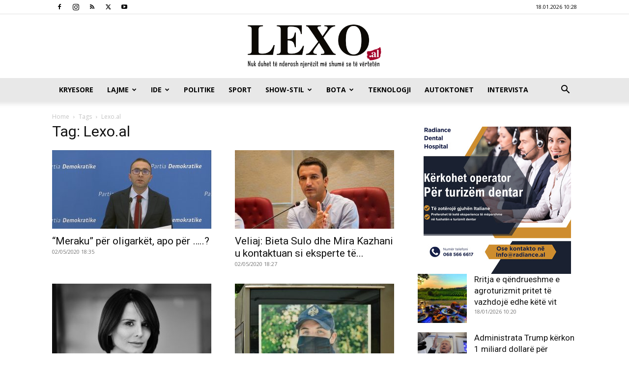

--- FILE ---
content_type: text/html; charset=UTF-8
request_url: https://lexo.al/tag/lexo-al/page/319/
body_size: 24106
content:
<!doctype html >
<!--[if IE 8]>    <html class="ie8" lang="en"> <![endif]-->
<!--[if IE 9]>    <html class="ie9" lang="en"> <![endif]-->
<!--[if gt IE 8]><!--> <html lang="en-US"> <!--<![endif]-->
<head>
    <title>Lexo.al | www.lexo.al | Faqe 319</title>
    <meta charset="UTF-8" />
    <meta name="viewport" content="width=device-width, initial-scale=1.0">
    <link rel="pingback" href="https://lexo.al/xmlrpc.php" />
    <meta name='robots' content='max-image-preview:large' />

<!-- Gremza Social Tags -->
<meta property="og:title" content="Lexo.al" />
<meta property="og:description" content="" />
<meta property="og:url" content="https://lexo.al/tag/lexo-al/" />
<meta property="og:site_name" content="www.lexo.al" />
<meta property="og:type" content="website" />
<meta property="og:locale" content="en_US" />
<meta name="twitter:card" content="summary_large_image" />
<meta name="twitter:title" content="Lexo.al" />
<meta name="twitter:description" content="" />
<!-- /Gremza Social Tags -->

<link rel="icon" type="image/png" href="https://www.lexo.al/wp-content/uploads/2020/01/16.jpg"><link rel='dns-prefetch' href='//www.googletagmanager.com' />
<link rel='dns-prefetch' href='//fonts.googleapis.com' />
<link rel="alternate" type="application/rss+xml" title="www.lexo.al &raquo; Feed" href="https://lexo.al/feed/" />
<link rel="alternate" type="application/rss+xml" title="www.lexo.al &raquo; Lexo.al Tag Feed" href="https://lexo.al/tag/lexo-al/feed/" />
<style id='wp-img-auto-sizes-contain-inline-css' type='text/css'>
img:is([sizes=auto i],[sizes^="auto," i]){contain-intrinsic-size:3000px 1500px}
/*# sourceURL=wp-img-auto-sizes-contain-inline-css */
</style>
<style id='wp-emoji-styles-inline-css' type='text/css'>

	img.wp-smiley, img.emoji {
		display: inline !important;
		border: none !important;
		box-shadow: none !important;
		height: 1em !important;
		width: 1em !important;
		margin: 0 0.07em !important;
		vertical-align: -0.1em !important;
		background: none !important;
		padding: 0 !important;
	}
/*# sourceURL=wp-emoji-styles-inline-css */
</style>
<style id='classic-theme-styles-inline-css' type='text/css'>
/*! This file is auto-generated */
.wp-block-button__link{color:#fff;background-color:#32373c;border-radius:9999px;box-shadow:none;text-decoration:none;padding:calc(.667em + 2px) calc(1.333em + 2px);font-size:1.125em}.wp-block-file__button{background:#32373c;color:#fff;text-decoration:none}
/*# sourceURL=/wp-includes/css/classic-themes.min.css */
</style>
<link rel='stylesheet' id='wpos-slick-style-css' href='https://lexo.al/wp-content/plugins/wp-responsive-recent-post-slider/assets/css/slick.css?ver=3.7.1' type='text/css' media='all' />
<link rel='stylesheet' id='wppsac-public-style-css' href='https://lexo.al/wp-content/plugins/wp-responsive-recent-post-slider/assets/css/recent-post-style.css?ver=3.7.1' type='text/css' media='all' />
<link rel='stylesheet' id='td-plugin-multi-purpose-css' href='https://lexo.al/wp-content/plugins/td-composer/td-multi-purpose/style.css?ver=7cd248d7ca13c255207c3f8b916c3f00' type='text/css' media='all' />
<link rel='stylesheet' id='google-fonts-style-css' href='https://fonts.googleapis.com/css?family=Open+Sans%3A400%2C600%2C700%7CRoboto%3A400%2C600%2C700&#038;display=swap&#038;ver=12.7.3' type='text/css' media='all' />
<link rel='stylesheet' id='td-theme-css' href='https://lexo.al/wp-content/themes/Newspaper/style.css?ver=12.7.3' type='text/css' media='all' />
<style id='td-theme-inline-css' type='text/css'>@media (max-width:767px){.td-header-desktop-wrap{display:none}}@media (min-width:767px){.td-header-mobile-wrap{display:none}}</style>
<link rel='stylesheet' id='td-legacy-framework-front-style-css' href='https://lexo.al/wp-content/plugins/td-composer/legacy/Newspaper/assets/css/td_legacy_main.css?ver=7cd248d7ca13c255207c3f8b916c3f00' type='text/css' media='all' />
<link rel='stylesheet' id='td-standard-pack-framework-front-style-css' href='https://lexo.al/wp-content/plugins/td-standard-pack/Newspaper/assets/css/td_standard_pack_main.css?ver=c12e6da63ed2f212e87e44e5e9b9a302' type='text/css' media='all' />
<link rel='stylesheet' id='tdb_style_cloud_templates_front-css' href='https://lexo.al/wp-content/plugins/td-cloud-library/assets/css/tdb_main.css?ver=6127d3b6131f900b2e62bb855b13dc3b' type='text/css' media='all' />
<script type="text/javascript" src="https://lexo.al/wp-includes/js/jquery/jquery.min.js?ver=3.7.1" id="jquery-core-js"></script>
<script type="text/javascript" src="https://lexo.al/wp-includes/js/jquery/jquery-migrate.min.js?ver=3.4.1" id="jquery-migrate-js"></script>

<!-- Google tag (gtag.js) snippet added by Site Kit -->
<!-- Google Analytics snippet added by Site Kit -->
<script type="text/javascript" src="https://www.googletagmanager.com/gtag/js?id=GT-M69H9FK" id="google_gtagjs-js" async></script>
<script type="text/javascript" id="google_gtagjs-js-after">
/* <![CDATA[ */
window.dataLayer = window.dataLayer || [];function gtag(){dataLayer.push(arguments);}
gtag("set","linker",{"domains":["lexo.al"]});
gtag("js", new Date());
gtag("set", "developer_id.dZTNiMT", true);
gtag("config", "GT-M69H9FK");
//# sourceURL=google_gtagjs-js-after
/* ]]> */
</script>
<link rel="https://api.w.org/" href="https://lexo.al/wp-json/" /><link rel="alternate" title="JSON" type="application/json" href="https://lexo.al/wp-json/wp/v2/tags/36" /><link rel="EditURI" type="application/rsd+xml" title="RSD" href="https://lexo.al/xmlrpc.php?rsd" />
<meta name="generator" content="WordPress 6.9" />
<meta name="generator" content="Site Kit by Google 1.170.0" />    <script>
        window.tdb_global_vars = {"wpRestUrl":"https:\/\/lexo.al\/wp-json\/","permalinkStructure":"\/%year%\/%monthnum%\/%postname%\/"};
        window.tdb_p_autoload_vars = {"isAjax":false,"isAdminBarShowing":false};
    </script>
    
    <style id="tdb-global-colors">:root{--accent-color:#fff}</style>

    
	<meta name="google-site-verification" content="cTWvxDzQLWqpQc11Hf5aKa8ija69rc__JNTy4PmKvlM">
<!-- Google AdSense meta tags added by Site Kit -->
<meta name="google-adsense-platform-account" content="ca-host-pub-2644536267352236">
<meta name="google-adsense-platform-domain" content="sitekit.withgoogle.com">
<!-- End Google AdSense meta tags added by Site Kit -->

<!-- JS generated by theme -->

<script type="text/javascript" id="td-generated-header-js">
    
    

	    var tdBlocksArray = []; //here we store all the items for the current page

	    // td_block class - each ajax block uses a object of this class for requests
	    function tdBlock() {
		    this.id = '';
		    this.block_type = 1; //block type id (1-234 etc)
		    this.atts = '';
		    this.td_column_number = '';
		    this.td_current_page = 1; //
		    this.post_count = 0; //from wp
		    this.found_posts = 0; //from wp
		    this.max_num_pages = 0; //from wp
		    this.td_filter_value = ''; //current live filter value
		    this.is_ajax_running = false;
		    this.td_user_action = ''; // load more or infinite loader (used by the animation)
		    this.header_color = '';
		    this.ajax_pagination_infinite_stop = ''; //show load more at page x
	    }

        // td_js_generator - mini detector
        ( function () {
            var htmlTag = document.getElementsByTagName("html")[0];

	        if ( navigator.userAgent.indexOf("MSIE 10.0") > -1 ) {
                htmlTag.className += ' ie10';
            }

            if ( !!navigator.userAgent.match(/Trident.*rv\:11\./) ) {
                htmlTag.className += ' ie11';
            }

	        if ( navigator.userAgent.indexOf("Edge") > -1 ) {
                htmlTag.className += ' ieEdge';
            }

            if ( /(iPad|iPhone|iPod)/g.test(navigator.userAgent) ) {
                htmlTag.className += ' td-md-is-ios';
            }

            var user_agent = navigator.userAgent.toLowerCase();
            if ( user_agent.indexOf("android") > -1 ) {
                htmlTag.className += ' td-md-is-android';
            }

            if ( -1 !== navigator.userAgent.indexOf('Mac OS X')  ) {
                htmlTag.className += ' td-md-is-os-x';
            }

            if ( /chrom(e|ium)/.test(navigator.userAgent.toLowerCase()) ) {
               htmlTag.className += ' td-md-is-chrome';
            }

            if ( -1 !== navigator.userAgent.indexOf('Firefox') ) {
                htmlTag.className += ' td-md-is-firefox';
            }

            if ( -1 !== navigator.userAgent.indexOf('Safari') && -1 === navigator.userAgent.indexOf('Chrome') ) {
                htmlTag.className += ' td-md-is-safari';
            }

            if( -1 !== navigator.userAgent.indexOf('IEMobile') ){
                htmlTag.className += ' td-md-is-iemobile';
            }

        })();

        var tdLocalCache = {};

        ( function () {
            "use strict";

            tdLocalCache = {
                data: {},
                remove: function (resource_id) {
                    delete tdLocalCache.data[resource_id];
                },
                exist: function (resource_id) {
                    return tdLocalCache.data.hasOwnProperty(resource_id) && tdLocalCache.data[resource_id] !== null;
                },
                get: function (resource_id) {
                    return tdLocalCache.data[resource_id];
                },
                set: function (resource_id, cachedData) {
                    tdLocalCache.remove(resource_id);
                    tdLocalCache.data[resource_id] = cachedData;
                }
            };
        })();

    
    
var td_viewport_interval_list=[{"limitBottom":767,"sidebarWidth":228},{"limitBottom":1018,"sidebarWidth":300},{"limitBottom":1140,"sidebarWidth":324}];
var td_animation_stack_effect="type0";
var tds_animation_stack=true;
var td_animation_stack_specific_selectors=".entry-thumb, img, .td-lazy-img";
var td_animation_stack_general_selectors=".td-animation-stack img, .td-animation-stack .entry-thumb, .post img, .td-animation-stack .td-lazy-img";
var tdc_is_installed="yes";
var tdc_domain_active=false;
var td_ajax_url="https:\/\/lexo.al\/wp-admin\/admin-ajax.php?td_theme_name=Newspaper&v=12.7.3";
var td_get_template_directory_uri="https:\/\/lexo.al\/wp-content\/plugins\/td-composer\/legacy\/common";
var tds_snap_menu="";
var tds_logo_on_sticky="";
var tds_header_style="9";
var td_please_wait="Please wait...";
var td_email_user_pass_incorrect="User or password incorrect!";
var td_email_user_incorrect="Email or username incorrect!";
var td_email_incorrect="Email incorrect!";
var td_user_incorrect="Username incorrect!";
var td_email_user_empty="Email or username empty!";
var td_pass_empty="Pass empty!";
var td_pass_pattern_incorrect="Invalid Pass Pattern!";
var td_retype_pass_incorrect="Retyped Pass incorrect!";
var tds_more_articles_on_post_enable="show";
var tds_more_articles_on_post_time_to_wait="";
var tds_more_articles_on_post_pages_distance_from_top=0;
var tds_captcha="";
var tds_theme_color_site_wide="#a40027";
var tds_smart_sidebar="";
var tdThemeName="Newspaper";
var tdThemeNameWl="Newspaper";
var td_magnific_popup_translation_tPrev="Previous (Left arrow key)";
var td_magnific_popup_translation_tNext="Next (Right arrow key)";
var td_magnific_popup_translation_tCounter="%curr% of %total%";
var td_magnific_popup_translation_ajax_tError="The content from %url% could not be loaded.";
var td_magnific_popup_translation_image_tError="The image #%curr% could not be loaded.";
var tdBlockNonce="5d9a3feb01";
var tdMobileMenu="enabled";
var tdMobileSearch="enabled";
var tdDateNamesI18n={"month_names":["January","February","March","April","May","June","July","August","September","October","November","December"],"month_names_short":["Jan","Feb","Mar","Apr","May","Jun","Jul","Aug","Sep","Oct","Nov","Dec"],"day_names":["Sunday","Monday","Tuesday","Wednesday","Thursday","Friday","Saturday"],"day_names_short":["Sun","Mon","Tue","Wed","Thu","Fri","Sat"]};
var tdb_modal_confirm="Save";
var tdb_modal_cancel="Cancel";
var tdb_modal_confirm_alt="Yes";
var tdb_modal_cancel_alt="No";
var td_deploy_mode="deploy";
var td_ad_background_click_link="";
var td_ad_background_click_target="";
</script>


<!-- Header style compiled by theme -->

<style>:root{--td_theme_color:#a40027;--td_slider_text:rgba(164,0,39,0.7);--td_mobile_menu_color:#ffffff;--td_mobile_icons_color:#000000;--td_mobile_gradient_one_mob:#840000;--td_mobile_gradient_two_mob:#dd3333;--td_mobile_text_active_color:#000000}.td-header-style-12 .td-header-menu-wrap-full,.td-header-style-12 .td-affix,.td-grid-style-1.td-hover-1 .td-big-grid-post:hover .td-post-category,.td-grid-style-5.td-hover-1 .td-big-grid-post:hover .td-post-category,.td_category_template_3 .td-current-sub-category,.td_category_template_8 .td-category-header .td-category a.td-current-sub-category,.td_category_template_4 .td-category-siblings .td-category a:hover,.td_block_big_grid_9.td-grid-style-1 .td-post-category,.td_block_big_grid_9.td-grid-style-5 .td-post-category,.td-grid-style-6.td-hover-1 .td-module-thumb:after,.tdm-menu-active-style5 .td-header-menu-wrap .sf-menu>.current-menu-item>a,.tdm-menu-active-style5 .td-header-menu-wrap .sf-menu>.current-menu-ancestor>a,.tdm-menu-active-style5 .td-header-menu-wrap .sf-menu>.current-category-ancestor>a,.tdm-menu-active-style5 .td-header-menu-wrap .sf-menu>li>a:hover,.tdm-menu-active-style5 .td-header-menu-wrap .sf-menu>.sfHover>a{background-color:#a40027}.td_mega_menu_sub_cats .cur-sub-cat,.td-mega-span h3 a:hover,.td_mod_mega_menu:hover .entry-title a,.header-search-wrap .result-msg a:hover,.td-header-top-menu .td-drop-down-search .td_module_wrap:hover .entry-title a,.td-header-top-menu .td-icon-search:hover,.td-header-wrap .result-msg a:hover,.top-header-menu li a:hover,.top-header-menu .current-menu-item>a,.top-header-menu .current-menu-ancestor>a,.top-header-menu .current-category-ancestor>a,.td-social-icon-wrap>a:hover,.td-header-sp-top-widget .td-social-icon-wrap a:hover,.td_mod_related_posts:hover h3>a,.td-post-template-11 .td-related-title .td-related-left:hover,.td-post-template-11 .td-related-title .td-related-right:hover,.td-post-template-11 .td-related-title .td-cur-simple-item,.td-post-template-11 .td_block_related_posts .td-next-prev-wrap a:hover,.td-category-header .td-pulldown-category-filter-link:hover,.td-category-siblings .td-subcat-dropdown a:hover,.td-category-siblings .td-subcat-dropdown a.td-current-sub-category,.footer-text-wrap .footer-email-wrap a,.footer-social-wrap a:hover,.td_module_17 .td-read-more a:hover,.td_module_18 .td-read-more a:hover,.td_module_19 .td-post-author-name a:hover,.td-pulldown-syle-2 .td-subcat-dropdown:hover .td-subcat-more span,.td-pulldown-syle-2 .td-subcat-dropdown:hover .td-subcat-more i,.td-pulldown-syle-3 .td-subcat-dropdown:hover .td-subcat-more span,.td-pulldown-syle-3 .td-subcat-dropdown:hover .td-subcat-more i,.tdm-menu-active-style3 .tdm-header.td-header-wrap .sf-menu>.current-category-ancestor>a,.tdm-menu-active-style3 .tdm-header.td-header-wrap .sf-menu>.current-menu-ancestor>a,.tdm-menu-active-style3 .tdm-header.td-header-wrap .sf-menu>.current-menu-item>a,.tdm-menu-active-style3 .tdm-header.td-header-wrap .sf-menu>.sfHover>a,.tdm-menu-active-style3 .tdm-header.td-header-wrap .sf-menu>li>a:hover{color:#a40027}.td-mega-menu-page .wpb_content_element ul li a:hover,.td-theme-wrap .td-aj-search-results .td_module_wrap:hover .entry-title a,.td-theme-wrap .header-search-wrap .result-msg a:hover{color:#a40027!important}.td_category_template_8 .td-category-header .td-category a.td-current-sub-category,.td_category_template_4 .td-category-siblings .td-category a:hover,.tdm-menu-active-style4 .tdm-header .sf-menu>.current-menu-item>a,.tdm-menu-active-style4 .tdm-header .sf-menu>.current-menu-ancestor>a,.tdm-menu-active-style4 .tdm-header .sf-menu>.current-category-ancestor>a,.tdm-menu-active-style4 .tdm-header .sf-menu>li>a:hover,.tdm-menu-active-style4 .tdm-header .sf-menu>.sfHover>a{border-color:#a40027}.td-header-wrap .td-header-menu-wrap-full,.td-header-menu-wrap.td-affix,.td-header-style-3 .td-header-main-menu,.td-header-style-3 .td-affix .td-header-main-menu,.td-header-style-4 .td-header-main-menu,.td-header-style-4 .td-affix .td-header-main-menu,.td-header-style-8 .td-header-menu-wrap.td-affix,.td-header-style-8 .td-header-top-menu-full{background-color:#e8e8e8}.td-boxed-layout .td-header-style-3 .td-header-menu-wrap,.td-boxed-layout .td-header-style-4 .td-header-menu-wrap,.td-header-style-3 .td_stretch_content .td-header-menu-wrap,.td-header-style-4 .td_stretch_content .td-header-menu-wrap{background-color:#e8e8e8!important}@media (min-width:1019px){.td-header-style-1 .td-header-sp-recs,.td-header-style-1 .td-header-sp-logo{margin-bottom:28px}}@media (min-width:768px) and (max-width:1018px){.td-header-style-1 .td-header-sp-recs,.td-header-style-1 .td-header-sp-logo{margin-bottom:14px}}.td-header-style-7 .td-header-top-menu{border-bottom:none}.sf-menu>.current-menu-item>a:after,.sf-menu>.current-menu-ancestor>a:after,.sf-menu>.current-category-ancestor>a:after,.sf-menu>li:hover>a:after,.sf-menu>.sfHover>a:after,.td_block_mega_menu .td-next-prev-wrap a:hover,.td-mega-span .td-post-category:hover,.td-header-wrap .black-menu .sf-menu>li>a:hover,.td-header-wrap .black-menu .sf-menu>.current-menu-ancestor>a,.td-header-wrap .black-menu .sf-menu>.sfHover>a,.td-header-wrap .black-menu .sf-menu>.current-menu-item>a,.td-header-wrap .black-menu .sf-menu>.current-menu-ancestor>a,.td-header-wrap .black-menu .sf-menu>.current-category-ancestor>a,.tdm-menu-active-style5 .tdm-header .td-header-menu-wrap .sf-menu>.current-menu-item>a,.tdm-menu-active-style5 .tdm-header .td-header-menu-wrap .sf-menu>.current-menu-ancestor>a,.tdm-menu-active-style5 .tdm-header .td-header-menu-wrap .sf-menu>.current-category-ancestor>a,.tdm-menu-active-style5 .tdm-header .td-header-menu-wrap .sf-menu>li>a:hover,.tdm-menu-active-style5 .tdm-header .td-header-menu-wrap .sf-menu>.sfHover>a{background-color:#a40027}.td_block_mega_menu .td-next-prev-wrap a:hover,.tdm-menu-active-style4 .tdm-header .sf-menu>.current-menu-item>a,.tdm-menu-active-style4 .tdm-header .sf-menu>.current-menu-ancestor>a,.tdm-menu-active-style4 .tdm-header .sf-menu>.current-category-ancestor>a,.tdm-menu-active-style4 .tdm-header .sf-menu>li>a:hover,.tdm-menu-active-style4 .tdm-header .sf-menu>.sfHover>a{border-color:#a40027}.header-search-wrap .td-drop-down-search:before{border-color:transparent transparent #a40027 transparent}.td_mega_menu_sub_cats .cur-sub-cat,.td_mod_mega_menu:hover .entry-title a,.td-theme-wrap .sf-menu ul .td-menu-item>a:hover,.td-theme-wrap .sf-menu ul .sfHover>a,.td-theme-wrap .sf-menu ul .current-menu-ancestor>a,.td-theme-wrap .sf-menu ul .current-category-ancestor>a,.td-theme-wrap .sf-menu ul .current-menu-item>a,.tdm-menu-active-style3 .tdm-header.td-header-wrap .sf-menu>.current-menu-item>a,.tdm-menu-active-style3 .tdm-header.td-header-wrap .sf-menu>.current-menu-ancestor>a,.tdm-menu-active-style3 .tdm-header.td-header-wrap .sf-menu>.current-category-ancestor>a,.tdm-menu-active-style3 .tdm-header.td-header-wrap .sf-menu>li>a:hover,.tdm-menu-active-style3 .tdm-header.td-header-wrap .sf-menu>.sfHover>a{color:#a40027}.td-header-wrap .td-header-menu-wrap .sf-menu>li>a,.td-header-wrap .td-header-menu-social .td-social-icon-wrap a,.td-header-style-4 .td-header-menu-social .td-social-icon-wrap i,.td-header-style-5 .td-header-menu-social .td-social-icon-wrap i,.td-header-style-6 .td-header-menu-social .td-social-icon-wrap i,.td-header-style-12 .td-header-menu-social .td-social-icon-wrap i,.td-header-wrap .header-search-wrap #td-header-search-button .td-icon-search{color:#000000}.td-header-wrap .td-header-menu-social+.td-search-wrapper #td-header-search-button:before{background-color:#000000}.block-title>span,.block-title>a,.widgettitle,body .td-trending-now-title,.wpb_tabs li a,.vc_tta-container .vc_tta-color-grey.vc_tta-tabs-position-top.vc_tta-style-classic .vc_tta-tabs-container .vc_tta-tab>a,.td-theme-wrap .td-related-title a,.woocommerce div.product .woocommerce-tabs ul.tabs li a,.woocommerce .product .products h2:not(.woocommerce-loop-product__title),.td-theme-wrap .td-block-title{font-size:16px}.td-excerpt,.td_module_14 .td-excerpt{font-size:15px}:root{--td_theme_color:#a40027;--td_slider_text:rgba(164,0,39,0.7);--td_mobile_menu_color:#ffffff;--td_mobile_icons_color:#000000;--td_mobile_gradient_one_mob:#840000;--td_mobile_gradient_two_mob:#dd3333;--td_mobile_text_active_color:#000000}.td-header-style-12 .td-header-menu-wrap-full,.td-header-style-12 .td-affix,.td-grid-style-1.td-hover-1 .td-big-grid-post:hover .td-post-category,.td-grid-style-5.td-hover-1 .td-big-grid-post:hover .td-post-category,.td_category_template_3 .td-current-sub-category,.td_category_template_8 .td-category-header .td-category a.td-current-sub-category,.td_category_template_4 .td-category-siblings .td-category a:hover,.td_block_big_grid_9.td-grid-style-1 .td-post-category,.td_block_big_grid_9.td-grid-style-5 .td-post-category,.td-grid-style-6.td-hover-1 .td-module-thumb:after,.tdm-menu-active-style5 .td-header-menu-wrap .sf-menu>.current-menu-item>a,.tdm-menu-active-style5 .td-header-menu-wrap .sf-menu>.current-menu-ancestor>a,.tdm-menu-active-style5 .td-header-menu-wrap .sf-menu>.current-category-ancestor>a,.tdm-menu-active-style5 .td-header-menu-wrap .sf-menu>li>a:hover,.tdm-menu-active-style5 .td-header-menu-wrap .sf-menu>.sfHover>a{background-color:#a40027}.td_mega_menu_sub_cats .cur-sub-cat,.td-mega-span h3 a:hover,.td_mod_mega_menu:hover .entry-title a,.header-search-wrap .result-msg a:hover,.td-header-top-menu .td-drop-down-search .td_module_wrap:hover .entry-title a,.td-header-top-menu .td-icon-search:hover,.td-header-wrap .result-msg a:hover,.top-header-menu li a:hover,.top-header-menu .current-menu-item>a,.top-header-menu .current-menu-ancestor>a,.top-header-menu .current-category-ancestor>a,.td-social-icon-wrap>a:hover,.td-header-sp-top-widget .td-social-icon-wrap a:hover,.td_mod_related_posts:hover h3>a,.td-post-template-11 .td-related-title .td-related-left:hover,.td-post-template-11 .td-related-title .td-related-right:hover,.td-post-template-11 .td-related-title .td-cur-simple-item,.td-post-template-11 .td_block_related_posts .td-next-prev-wrap a:hover,.td-category-header .td-pulldown-category-filter-link:hover,.td-category-siblings .td-subcat-dropdown a:hover,.td-category-siblings .td-subcat-dropdown a.td-current-sub-category,.footer-text-wrap .footer-email-wrap a,.footer-social-wrap a:hover,.td_module_17 .td-read-more a:hover,.td_module_18 .td-read-more a:hover,.td_module_19 .td-post-author-name a:hover,.td-pulldown-syle-2 .td-subcat-dropdown:hover .td-subcat-more span,.td-pulldown-syle-2 .td-subcat-dropdown:hover .td-subcat-more i,.td-pulldown-syle-3 .td-subcat-dropdown:hover .td-subcat-more span,.td-pulldown-syle-3 .td-subcat-dropdown:hover .td-subcat-more i,.tdm-menu-active-style3 .tdm-header.td-header-wrap .sf-menu>.current-category-ancestor>a,.tdm-menu-active-style3 .tdm-header.td-header-wrap .sf-menu>.current-menu-ancestor>a,.tdm-menu-active-style3 .tdm-header.td-header-wrap .sf-menu>.current-menu-item>a,.tdm-menu-active-style3 .tdm-header.td-header-wrap .sf-menu>.sfHover>a,.tdm-menu-active-style3 .tdm-header.td-header-wrap .sf-menu>li>a:hover{color:#a40027}.td-mega-menu-page .wpb_content_element ul li a:hover,.td-theme-wrap .td-aj-search-results .td_module_wrap:hover .entry-title a,.td-theme-wrap .header-search-wrap .result-msg a:hover{color:#a40027!important}.td_category_template_8 .td-category-header .td-category a.td-current-sub-category,.td_category_template_4 .td-category-siblings .td-category a:hover,.tdm-menu-active-style4 .tdm-header .sf-menu>.current-menu-item>a,.tdm-menu-active-style4 .tdm-header .sf-menu>.current-menu-ancestor>a,.tdm-menu-active-style4 .tdm-header .sf-menu>.current-category-ancestor>a,.tdm-menu-active-style4 .tdm-header .sf-menu>li>a:hover,.tdm-menu-active-style4 .tdm-header .sf-menu>.sfHover>a{border-color:#a40027}.td-header-wrap .td-header-menu-wrap-full,.td-header-menu-wrap.td-affix,.td-header-style-3 .td-header-main-menu,.td-header-style-3 .td-affix .td-header-main-menu,.td-header-style-4 .td-header-main-menu,.td-header-style-4 .td-affix .td-header-main-menu,.td-header-style-8 .td-header-menu-wrap.td-affix,.td-header-style-8 .td-header-top-menu-full{background-color:#e8e8e8}.td-boxed-layout .td-header-style-3 .td-header-menu-wrap,.td-boxed-layout .td-header-style-4 .td-header-menu-wrap,.td-header-style-3 .td_stretch_content .td-header-menu-wrap,.td-header-style-4 .td_stretch_content .td-header-menu-wrap{background-color:#e8e8e8!important}@media (min-width:1019px){.td-header-style-1 .td-header-sp-recs,.td-header-style-1 .td-header-sp-logo{margin-bottom:28px}}@media (min-width:768px) and (max-width:1018px){.td-header-style-1 .td-header-sp-recs,.td-header-style-1 .td-header-sp-logo{margin-bottom:14px}}.td-header-style-7 .td-header-top-menu{border-bottom:none}.sf-menu>.current-menu-item>a:after,.sf-menu>.current-menu-ancestor>a:after,.sf-menu>.current-category-ancestor>a:after,.sf-menu>li:hover>a:after,.sf-menu>.sfHover>a:after,.td_block_mega_menu .td-next-prev-wrap a:hover,.td-mega-span .td-post-category:hover,.td-header-wrap .black-menu .sf-menu>li>a:hover,.td-header-wrap .black-menu .sf-menu>.current-menu-ancestor>a,.td-header-wrap .black-menu .sf-menu>.sfHover>a,.td-header-wrap .black-menu .sf-menu>.current-menu-item>a,.td-header-wrap .black-menu .sf-menu>.current-menu-ancestor>a,.td-header-wrap .black-menu .sf-menu>.current-category-ancestor>a,.tdm-menu-active-style5 .tdm-header .td-header-menu-wrap .sf-menu>.current-menu-item>a,.tdm-menu-active-style5 .tdm-header .td-header-menu-wrap .sf-menu>.current-menu-ancestor>a,.tdm-menu-active-style5 .tdm-header .td-header-menu-wrap .sf-menu>.current-category-ancestor>a,.tdm-menu-active-style5 .tdm-header .td-header-menu-wrap .sf-menu>li>a:hover,.tdm-menu-active-style5 .tdm-header .td-header-menu-wrap .sf-menu>.sfHover>a{background-color:#a40027}.td_block_mega_menu .td-next-prev-wrap a:hover,.tdm-menu-active-style4 .tdm-header .sf-menu>.current-menu-item>a,.tdm-menu-active-style4 .tdm-header .sf-menu>.current-menu-ancestor>a,.tdm-menu-active-style4 .tdm-header .sf-menu>.current-category-ancestor>a,.tdm-menu-active-style4 .tdm-header .sf-menu>li>a:hover,.tdm-menu-active-style4 .tdm-header .sf-menu>.sfHover>a{border-color:#a40027}.header-search-wrap .td-drop-down-search:before{border-color:transparent transparent #a40027 transparent}.td_mega_menu_sub_cats .cur-sub-cat,.td_mod_mega_menu:hover .entry-title a,.td-theme-wrap .sf-menu ul .td-menu-item>a:hover,.td-theme-wrap .sf-menu ul .sfHover>a,.td-theme-wrap .sf-menu ul .current-menu-ancestor>a,.td-theme-wrap .sf-menu ul .current-category-ancestor>a,.td-theme-wrap .sf-menu ul .current-menu-item>a,.tdm-menu-active-style3 .tdm-header.td-header-wrap .sf-menu>.current-menu-item>a,.tdm-menu-active-style3 .tdm-header.td-header-wrap .sf-menu>.current-menu-ancestor>a,.tdm-menu-active-style3 .tdm-header.td-header-wrap .sf-menu>.current-category-ancestor>a,.tdm-menu-active-style3 .tdm-header.td-header-wrap .sf-menu>li>a:hover,.tdm-menu-active-style3 .tdm-header.td-header-wrap .sf-menu>.sfHover>a{color:#a40027}.td-header-wrap .td-header-menu-wrap .sf-menu>li>a,.td-header-wrap .td-header-menu-social .td-social-icon-wrap a,.td-header-style-4 .td-header-menu-social .td-social-icon-wrap i,.td-header-style-5 .td-header-menu-social .td-social-icon-wrap i,.td-header-style-6 .td-header-menu-social .td-social-icon-wrap i,.td-header-style-12 .td-header-menu-social .td-social-icon-wrap i,.td-header-wrap .header-search-wrap #td-header-search-button .td-icon-search{color:#000000}.td-header-wrap .td-header-menu-social+.td-search-wrapper #td-header-search-button:before{background-color:#000000}.block-title>span,.block-title>a,.widgettitle,body .td-trending-now-title,.wpb_tabs li a,.vc_tta-container .vc_tta-color-grey.vc_tta-tabs-position-top.vc_tta-style-classic .vc_tta-tabs-container .vc_tta-tab>a,.td-theme-wrap .td-related-title a,.woocommerce div.product .woocommerce-tabs ul.tabs li a,.woocommerce .product .products h2:not(.woocommerce-loop-product__title),.td-theme-wrap .td-block-title{font-size:16px}.td-excerpt,.td_module_14 .td-excerpt{font-size:15px}</style>

<!-- Global site tag (gtag.js) - Google Analytics -->
<script async src="https://www.googletagmanager.com/gtag/js?id=UA-59289473-1"></script>
<script>
  window.dataLayer = window.dataLayer || [];
  function gtag(){dataLayer.push(arguments);}
  gtag('js', new Date());

  gtag('config', 'UA-59289473-1');
</script>



<script type="application/ld+json">
    {
        "@context": "https://schema.org",
        "@type": "BreadcrumbList",
        "itemListElement": [
            {
                "@type": "ListItem",
                "position": 1,
                "item": {
                    "@type": "WebSite",
                    "@id": "https://lexo.al/",
                    "name": "Home"
                }
            },
            {
                "@type": "ListItem",
                "position": 2,
                    "item": {
                    "@type": "WebPage",
                    "@id": "https://lexo.al/tag/lexo-al/",
                    "name": "Lexo.al"
                }
            }    
        ]
    }
</script>
		<style type="text/css" id="wp-custom-css">
			    #adfooter{position: relative;
    width: 728px;
    height: 57px;
    transform: scale(0.61511);
    transform-origin: center top;
    margin-left: 0px;
    display: none !important;
}

.zgjelljet{
 
  position: absolute;
  left: 0;
  right: 0;
width: 100vw;
  margin-left: calc(-50vw + 50%);
	padding: 50px 0;
}
.tdi_30{
	clear:both!important;
padding: 50px 0;
}

@media (max-width: 768px) {
  .mobile {
    display: block;
  }
}

@media (min-width: 769px) {
.mobile {
  display: none !important;
 
}
}		</style>
		
<!-- Button style compiled by theme -->

<style>.tdm-btn-style1{background-color:#a40027}.tdm-btn-style2:before{border-color:#a40027}.tdm-btn-style2{color:#a40027}.tdm-btn-style3{-webkit-box-shadow:0 2px 16px #a40027;-moz-box-shadow:0 2px 16px #a40027;box-shadow:0 2px 16px #a40027}.tdm-btn-style3:hover{-webkit-box-shadow:0 4px 26px #a40027;-moz-box-shadow:0 4px 26px #a40027;box-shadow:0 4px 26px #a40027}</style>

	<style id="tdw-css-placeholder">.td_module_8{padding-bottom:2px;margin-bottom:-5px}.td_module_6{padding-bottom:2px}.td-module-meta-info{margin-top:-5px;margin-bottom:7px!important}.td_module_6{margin-top:1px}.td-social-whatsapp{display:inherit}.td_module_mx2 .item-details{margin-bottomL:0px!important}.td-scroll-up{display:inline!important}.rusi .entry-title a{color:#fff!important}.rusi a:hover{color:#ccc!important}.rusi{text-shadow:0px 1px #000}.td_uid_6_5c3f133cb1074_rand .td-pb-span6{width:45%!important}.td_uid_11_5c3f133d58868_rand .td-pb-span6{width:55%!important}</style><style id='global-styles-inline-css' type='text/css'>
:root{--wp--preset--aspect-ratio--square: 1;--wp--preset--aspect-ratio--4-3: 4/3;--wp--preset--aspect-ratio--3-4: 3/4;--wp--preset--aspect-ratio--3-2: 3/2;--wp--preset--aspect-ratio--2-3: 2/3;--wp--preset--aspect-ratio--16-9: 16/9;--wp--preset--aspect-ratio--9-16: 9/16;--wp--preset--color--black: #000000;--wp--preset--color--cyan-bluish-gray: #abb8c3;--wp--preset--color--white: #ffffff;--wp--preset--color--pale-pink: #f78da7;--wp--preset--color--vivid-red: #cf2e2e;--wp--preset--color--luminous-vivid-orange: #ff6900;--wp--preset--color--luminous-vivid-amber: #fcb900;--wp--preset--color--light-green-cyan: #7bdcb5;--wp--preset--color--vivid-green-cyan: #00d084;--wp--preset--color--pale-cyan-blue: #8ed1fc;--wp--preset--color--vivid-cyan-blue: #0693e3;--wp--preset--color--vivid-purple: #9b51e0;--wp--preset--gradient--vivid-cyan-blue-to-vivid-purple: linear-gradient(135deg,rgb(6,147,227) 0%,rgb(155,81,224) 100%);--wp--preset--gradient--light-green-cyan-to-vivid-green-cyan: linear-gradient(135deg,rgb(122,220,180) 0%,rgb(0,208,130) 100%);--wp--preset--gradient--luminous-vivid-amber-to-luminous-vivid-orange: linear-gradient(135deg,rgb(252,185,0) 0%,rgb(255,105,0) 100%);--wp--preset--gradient--luminous-vivid-orange-to-vivid-red: linear-gradient(135deg,rgb(255,105,0) 0%,rgb(207,46,46) 100%);--wp--preset--gradient--very-light-gray-to-cyan-bluish-gray: linear-gradient(135deg,rgb(238,238,238) 0%,rgb(169,184,195) 100%);--wp--preset--gradient--cool-to-warm-spectrum: linear-gradient(135deg,rgb(74,234,220) 0%,rgb(151,120,209) 20%,rgb(207,42,186) 40%,rgb(238,44,130) 60%,rgb(251,105,98) 80%,rgb(254,248,76) 100%);--wp--preset--gradient--blush-light-purple: linear-gradient(135deg,rgb(255,206,236) 0%,rgb(152,150,240) 100%);--wp--preset--gradient--blush-bordeaux: linear-gradient(135deg,rgb(254,205,165) 0%,rgb(254,45,45) 50%,rgb(107,0,62) 100%);--wp--preset--gradient--luminous-dusk: linear-gradient(135deg,rgb(255,203,112) 0%,rgb(199,81,192) 50%,rgb(65,88,208) 100%);--wp--preset--gradient--pale-ocean: linear-gradient(135deg,rgb(255,245,203) 0%,rgb(182,227,212) 50%,rgb(51,167,181) 100%);--wp--preset--gradient--electric-grass: linear-gradient(135deg,rgb(202,248,128) 0%,rgb(113,206,126) 100%);--wp--preset--gradient--midnight: linear-gradient(135deg,rgb(2,3,129) 0%,rgb(40,116,252) 100%);--wp--preset--font-size--small: 11px;--wp--preset--font-size--medium: 20px;--wp--preset--font-size--large: 32px;--wp--preset--font-size--x-large: 42px;--wp--preset--font-size--regular: 15px;--wp--preset--font-size--larger: 50px;--wp--preset--spacing--20: 0.44rem;--wp--preset--spacing--30: 0.67rem;--wp--preset--spacing--40: 1rem;--wp--preset--spacing--50: 1.5rem;--wp--preset--spacing--60: 2.25rem;--wp--preset--spacing--70: 3.38rem;--wp--preset--spacing--80: 5.06rem;--wp--preset--shadow--natural: 6px 6px 9px rgba(0, 0, 0, 0.2);--wp--preset--shadow--deep: 12px 12px 50px rgba(0, 0, 0, 0.4);--wp--preset--shadow--sharp: 6px 6px 0px rgba(0, 0, 0, 0.2);--wp--preset--shadow--outlined: 6px 6px 0px -3px rgb(255, 255, 255), 6px 6px rgb(0, 0, 0);--wp--preset--shadow--crisp: 6px 6px 0px rgb(0, 0, 0);}:where(.is-layout-flex){gap: 0.5em;}:where(.is-layout-grid){gap: 0.5em;}body .is-layout-flex{display: flex;}.is-layout-flex{flex-wrap: wrap;align-items: center;}.is-layout-flex > :is(*, div){margin: 0;}body .is-layout-grid{display: grid;}.is-layout-grid > :is(*, div){margin: 0;}:where(.wp-block-columns.is-layout-flex){gap: 2em;}:where(.wp-block-columns.is-layout-grid){gap: 2em;}:where(.wp-block-post-template.is-layout-flex){gap: 1.25em;}:where(.wp-block-post-template.is-layout-grid){gap: 1.25em;}.has-black-color{color: var(--wp--preset--color--black) !important;}.has-cyan-bluish-gray-color{color: var(--wp--preset--color--cyan-bluish-gray) !important;}.has-white-color{color: var(--wp--preset--color--white) !important;}.has-pale-pink-color{color: var(--wp--preset--color--pale-pink) !important;}.has-vivid-red-color{color: var(--wp--preset--color--vivid-red) !important;}.has-luminous-vivid-orange-color{color: var(--wp--preset--color--luminous-vivid-orange) !important;}.has-luminous-vivid-amber-color{color: var(--wp--preset--color--luminous-vivid-amber) !important;}.has-light-green-cyan-color{color: var(--wp--preset--color--light-green-cyan) !important;}.has-vivid-green-cyan-color{color: var(--wp--preset--color--vivid-green-cyan) !important;}.has-pale-cyan-blue-color{color: var(--wp--preset--color--pale-cyan-blue) !important;}.has-vivid-cyan-blue-color{color: var(--wp--preset--color--vivid-cyan-blue) !important;}.has-vivid-purple-color{color: var(--wp--preset--color--vivid-purple) !important;}.has-black-background-color{background-color: var(--wp--preset--color--black) !important;}.has-cyan-bluish-gray-background-color{background-color: var(--wp--preset--color--cyan-bluish-gray) !important;}.has-white-background-color{background-color: var(--wp--preset--color--white) !important;}.has-pale-pink-background-color{background-color: var(--wp--preset--color--pale-pink) !important;}.has-vivid-red-background-color{background-color: var(--wp--preset--color--vivid-red) !important;}.has-luminous-vivid-orange-background-color{background-color: var(--wp--preset--color--luminous-vivid-orange) !important;}.has-luminous-vivid-amber-background-color{background-color: var(--wp--preset--color--luminous-vivid-amber) !important;}.has-light-green-cyan-background-color{background-color: var(--wp--preset--color--light-green-cyan) !important;}.has-vivid-green-cyan-background-color{background-color: var(--wp--preset--color--vivid-green-cyan) !important;}.has-pale-cyan-blue-background-color{background-color: var(--wp--preset--color--pale-cyan-blue) !important;}.has-vivid-cyan-blue-background-color{background-color: var(--wp--preset--color--vivid-cyan-blue) !important;}.has-vivid-purple-background-color{background-color: var(--wp--preset--color--vivid-purple) !important;}.has-black-border-color{border-color: var(--wp--preset--color--black) !important;}.has-cyan-bluish-gray-border-color{border-color: var(--wp--preset--color--cyan-bluish-gray) !important;}.has-white-border-color{border-color: var(--wp--preset--color--white) !important;}.has-pale-pink-border-color{border-color: var(--wp--preset--color--pale-pink) !important;}.has-vivid-red-border-color{border-color: var(--wp--preset--color--vivid-red) !important;}.has-luminous-vivid-orange-border-color{border-color: var(--wp--preset--color--luminous-vivid-orange) !important;}.has-luminous-vivid-amber-border-color{border-color: var(--wp--preset--color--luminous-vivid-amber) !important;}.has-light-green-cyan-border-color{border-color: var(--wp--preset--color--light-green-cyan) !important;}.has-vivid-green-cyan-border-color{border-color: var(--wp--preset--color--vivid-green-cyan) !important;}.has-pale-cyan-blue-border-color{border-color: var(--wp--preset--color--pale-cyan-blue) !important;}.has-vivid-cyan-blue-border-color{border-color: var(--wp--preset--color--vivid-cyan-blue) !important;}.has-vivid-purple-border-color{border-color: var(--wp--preset--color--vivid-purple) !important;}.has-vivid-cyan-blue-to-vivid-purple-gradient-background{background: var(--wp--preset--gradient--vivid-cyan-blue-to-vivid-purple) !important;}.has-light-green-cyan-to-vivid-green-cyan-gradient-background{background: var(--wp--preset--gradient--light-green-cyan-to-vivid-green-cyan) !important;}.has-luminous-vivid-amber-to-luminous-vivid-orange-gradient-background{background: var(--wp--preset--gradient--luminous-vivid-amber-to-luminous-vivid-orange) !important;}.has-luminous-vivid-orange-to-vivid-red-gradient-background{background: var(--wp--preset--gradient--luminous-vivid-orange-to-vivid-red) !important;}.has-very-light-gray-to-cyan-bluish-gray-gradient-background{background: var(--wp--preset--gradient--very-light-gray-to-cyan-bluish-gray) !important;}.has-cool-to-warm-spectrum-gradient-background{background: var(--wp--preset--gradient--cool-to-warm-spectrum) !important;}.has-blush-light-purple-gradient-background{background: var(--wp--preset--gradient--blush-light-purple) !important;}.has-blush-bordeaux-gradient-background{background: var(--wp--preset--gradient--blush-bordeaux) !important;}.has-luminous-dusk-gradient-background{background: var(--wp--preset--gradient--luminous-dusk) !important;}.has-pale-ocean-gradient-background{background: var(--wp--preset--gradient--pale-ocean) !important;}.has-electric-grass-gradient-background{background: var(--wp--preset--gradient--electric-grass) !important;}.has-midnight-gradient-background{background: var(--wp--preset--gradient--midnight) !important;}.has-small-font-size{font-size: var(--wp--preset--font-size--small) !important;}.has-medium-font-size{font-size: var(--wp--preset--font-size--medium) !important;}.has-large-font-size{font-size: var(--wp--preset--font-size--large) !important;}.has-x-large-font-size{font-size: var(--wp--preset--font-size--x-large) !important;}
/*# sourceURL=global-styles-inline-css */
</style>
</head>

<body class="archive paged tag tag-lexo-al tag-36 paged-319 tag-paged-319 wp-theme-Newspaper td-standard-pack global-block-template-1 td-animation-stack-type0 td-full-layout" itemscope="itemscope" itemtype="https://schema.org/WebPage">

<div class="td-scroll-up" data-style="style1"><i class="td-icon-menu-up"></i></div>
    <div class="td-menu-background" style="visibility:hidden"></div>
<div id="td-mobile-nav" style="visibility:hidden">
    <div class="td-mobile-container">
        <!-- mobile menu top section -->
        <div class="td-menu-socials-wrap">
            <!-- socials -->
            <div class="td-menu-socials">
                
        <span class="td-social-icon-wrap">
            <a target="_blank" href="https://www.facebook.com/Lexo.alFaqjaZyrtare" title="Facebook">
                <i class="td-icon-font td-icon-facebook"></i>
                <span style="display: none">Facebook</span>
            </a>
        </span>
        <span class="td-social-icon-wrap">
            <a target="_blank" href="https://www.instagram.com/lexo.al_/" title="Instagram">
                <i class="td-icon-font td-icon-instagram"></i>
                <span style="display: none">Instagram</span>
            </a>
        </span>
        <span class="td-social-icon-wrap">
            <a target="_blank" href="https://lexo.al/feed/" title="RSS">
                <i class="td-icon-font td-icon-rss"></i>
                <span style="display: none">RSS</span>
            </a>
        </span>
        <span class="td-social-icon-wrap">
            <a target="_blank" href="https://twitter.com/LEXOAL_" title="Twitter">
                <i class="td-icon-font td-icon-twitter"></i>
                <span style="display: none">Twitter</span>
            </a>
        </span>
        <span class="td-social-icon-wrap">
            <a target="_blank" href="https://www.youtube.com/channel/UC_FELUAPHlBp9zDXZvOlGUg" title="Youtube">
                <i class="td-icon-font td-icon-youtube"></i>
                <span style="display: none">Youtube</span>
            </a>
        </span>            </div>
            <!-- close button -->
            <div class="td-mobile-close">
                <span><i class="td-icon-close-mobile"></i></span>
            </div>
        </div>

        <!-- login section -->
        
        <!-- menu section -->
        <div class="td-mobile-content">
            <div class="menu-kryesore-container"><ul id="menu-kryesore" class="td-mobile-main-menu"><li id="menu-item-249571" class="menu-item menu-item-type-post_type menu-item-object-page menu-item-home menu-item-first menu-item-249571"><a href="https://lexo.al/">Kryesore</a></li>
<li id="menu-item-249477" class="menu-item menu-item-type-taxonomy menu-item-object-category menu-item-has-children menu-item-249477"><a href="https://lexo.al/category/lajme/">Lajme<i class="td-icon-menu-right td-element-after"></i></a>
<ul class="sub-menu">
	<li id="menu-item-249478" class="menu-item menu-item-type-taxonomy menu-item-object-category menu-item-249478"><a href="https://lexo.al/category/lajme/aktualitet/">Aktualitet</a></li>
	<li id="menu-item-249479" class="menu-item menu-item-type-taxonomy menu-item-object-category menu-item-249479"><a href="https://lexo.al/category/lajme/sociale/">Sociale</a></li>
	<li id="menu-item-249480" class="menu-item menu-item-type-taxonomy menu-item-object-category menu-item-249480"><a href="https://lexo.al/category/lajme/kronike/">Kronike</a></li>
	<li id="menu-item-249481" class="menu-item menu-item-type-taxonomy menu-item-object-category menu-item-249481"><a href="https://lexo.al/category/lajme/kulture/">Kulture</a></li>
</ul>
</li>
<li id="menu-item-249483" class="menu-item menu-item-type-taxonomy menu-item-object-category menu-item-has-children menu-item-249483"><a href="https://lexo.al/category/ide/">Ide<i class="td-icon-menu-right td-element-after"></i></a>
<ul class="sub-menu">
	<li id="menu-item-249484" class="menu-item menu-item-type-taxonomy menu-item-object-category menu-item-249484"><a href="https://lexo.al/category/ide/kendveshtrim/">Kendveshtrim</a></li>
	<li id="menu-item-249485" class="menu-item menu-item-type-taxonomy menu-item-object-category menu-item-249485"><a href="https://lexo.al/category/ide/opinione/">Opinione</a></li>
</ul>
</li>
<li id="menu-item-249486" class="menu-item menu-item-type-taxonomy menu-item-object-category menu-item-249486"><a href="https://lexo.al/category/politike/">Politike</a></li>
<li id="menu-item-249487" class="menu-item menu-item-type-taxonomy menu-item-object-category menu-item-249487"><a href="https://lexo.al/category/sport/">Sport</a></li>
<li id="menu-item-249491" class="menu-item menu-item-type-taxonomy menu-item-object-category menu-item-has-children menu-item-249491"><a href="https://lexo.al/category/show-stil/">Show-stil<i class="td-icon-menu-right td-element-after"></i></a>
<ul class="sub-menu">
	<li id="menu-item-249488" class="menu-item menu-item-type-taxonomy menu-item-object-category menu-item-249488"><a href="https://lexo.al/category/show-stil/argetim/">Argetim</a></li>
	<li id="menu-item-249489" class="menu-item menu-item-type-taxonomy menu-item-object-category menu-item-249489"><a href="https://lexo.al/category/show-stil/stil/">Stil</a></li>
	<li id="menu-item-249490" class="menu-item menu-item-type-taxonomy menu-item-object-category menu-item-249490"><a href="https://lexo.al/category/show-time/">Show-time</a></li>
</ul>
</li>
<li id="menu-item-833" class="menu-item menu-item-type-taxonomy menu-item-object-category menu-item-has-children menu-item-833"><a href="https://lexo.al/category/bota/">Bota<i class="td-icon-menu-right td-element-after"></i></a>
<ul class="sub-menu">
	<li id="menu-item-850" class="menu-item menu-item-type-taxonomy menu-item-object-category menu-item-850"><a href="https://lexo.al/category/bota/rajoni/">Rajoni</a></li>
</ul>
</li>
<li id="menu-item-249494" class="menu-item menu-item-type-taxonomy menu-item-object-category menu-item-249494"><a href="https://lexo.al/category/teknologji/">Teknologji</a></li>
<li id="menu-item-249492" class="menu-item menu-item-type-taxonomy menu-item-object-category menu-item-249492"><a href="https://lexo.al/category/autoktonet/">Autoktonet</a></li>
<li id="menu-item-249493" class="menu-item menu-item-type-taxonomy menu-item-object-category menu-item-249493"><a href="https://lexo.al/category/intervista/">INTERVISTA</a></li>
</ul></div>        </div>
    </div>

    <!-- register/login section -->
    </div><div class="td-search-background" style="visibility:hidden"></div>
<div class="td-search-wrap-mob" style="visibility:hidden">
	<div class="td-drop-down-search">
		<form method="get" class="td-search-form" action="https://lexo.al/">
			<!-- close button -->
			<div class="td-search-close">
				<span><i class="td-icon-close-mobile"></i></span>
			</div>
			<div role="search" class="td-search-input">
				<span>Kërko</span>
				<input id="td-header-search-mob" type="text" value="" name="s" autocomplete="off" />
			</div>
		</form>
		<div id="td-aj-search-mob" class="td-ajax-search-flex"></div>
	</div>
</div>

    <div id="td-outer-wrap" class="td-theme-wrap">
    
        
            <div class="tdc-header-wrap ">

            <!--
Header style 9
-->

<div class="td-header-wrap td-header-style-9 ">
    
            <div class="td-header-top-menu-full td-container-wrap ">
            <div class="td-container td-header-row td-header-top-menu">
                
    <div class="top-bar-style-2">
        <div class="td-header-sp-top-widget">
    
    
        
        <span class="td-social-icon-wrap">
            <a target="_blank" href="https://www.facebook.com/Lexo.alFaqjaZyrtare" title="Facebook">
                <i class="td-icon-font td-icon-facebook"></i>
                <span style="display: none">Facebook</span>
            </a>
        </span>
        <span class="td-social-icon-wrap">
            <a target="_blank" href="https://www.instagram.com/lexo.al_/" title="Instagram">
                <i class="td-icon-font td-icon-instagram"></i>
                <span style="display: none">Instagram</span>
            </a>
        </span>
        <span class="td-social-icon-wrap">
            <a target="_blank" href="https://lexo.al/feed/" title="RSS">
                <i class="td-icon-font td-icon-rss"></i>
                <span style="display: none">RSS</span>
            </a>
        </span>
        <span class="td-social-icon-wrap">
            <a target="_blank" href="https://twitter.com/LEXOAL_" title="Twitter">
                <i class="td-icon-font td-icon-twitter"></i>
                <span style="display: none">Twitter</span>
            </a>
        </span>
        <span class="td-social-icon-wrap">
            <a target="_blank" href="https://www.youtube.com/channel/UC_FELUAPHlBp9zDXZvOlGUg" title="Youtube">
                <i class="td-icon-font td-icon-youtube"></i>
                <span style="display: none">Youtube</span>
            </a>
        </span>    </div>

        
<div class="td-header-sp-top-menu">


	        <div class="td_data_time">
            <div >

                18.01.2026 10:28
            </div>
        </div>
    </div>
    </div>

<!-- LOGIN MODAL -->

                <div id="login-form" class="white-popup-block mfp-hide mfp-with-anim td-login-modal-wrap">
                    <div class="td-login-wrap">
                        <a href="#" aria-label="Back" class="td-back-button"><i class="td-icon-modal-back"></i></a>
                        <div id="td-login-div" class="td-login-form-div td-display-block">
                            <div class="td-login-panel-title">Sign in</div>
                            <div class="td-login-panel-descr">Welcome! Log into your account</div>
                            <div class="td_display_err"></div>
                            <form id="loginForm" action="#" method="post">
                                <div class="td-login-inputs"><input class="td-login-input" autocomplete="username" type="text" name="login_email" id="login_email" value="" required><label for="login_email">your username</label></div>
                                <div class="td-login-inputs"><input class="td-login-input" autocomplete="current-password" type="password" name="login_pass" id="login_pass" value="" required><label for="login_pass">your password</label></div>
                                <input type="button"  name="login_button" id="login_button" class="wpb_button btn td-login-button" value="Login">
                                
                            </form>

                            

                            <div class="td-login-info-text"><a href="#" id="forgot-pass-link">Forgot your password? Get help</a></div>
                            
                            
                            
                            
                        </div>

                        

                         <div id="td-forgot-pass-div" class="td-login-form-div td-display-none">
                            <div class="td-login-panel-title">Password recovery</div>
                            <div class="td-login-panel-descr">Recover your password</div>
                            <div class="td_display_err"></div>
                            <form id="forgotpassForm" action="#" method="post">
                                <div class="td-login-inputs"><input class="td-login-input" type="text" name="forgot_email" id="forgot_email" value="" required><label for="forgot_email">your email</label></div>
                                <input type="button" name="forgot_button" id="forgot_button" class="wpb_button btn td-login-button" value="Send My Password">
                            </form>
                            <div class="td-login-info-text">A password will be e-mailed to you.</div>
                        </div>
                        
                        
                    </div>
                </div>
                            </div>
        </div>
    
    <div class="td-banner-wrap-full td-logo-wrap-full td-logo-mobile-loaded td-container-wrap ">
        <div class="td-header-sp-logo">
            		<a class="td-main-logo" href="https://lexo.al/">
			<img class="td-retina-data"  data-retina="https://lexo.al/wp-content/uploads/2020/10/lexo-1.png" src="https://lexo.al/wp-content/uploads/2020/10/lexo-1.png" alt=""  width="272" height="90"/>
			<span class="td-visual-hidden">www.lexo.al</span>
		</a>
	        </div>
    </div>

    <div class="td-header-menu-wrap-full td-container-wrap ">
        
        <div class="td-header-menu-wrap td-header-gradient ">
            <div class="td-container td-header-row td-header-main-menu">
                <div id="td-header-menu" role="navigation">
        <div id="td-top-mobile-toggle"><a href="#" role="button" aria-label="Menu"><i class="td-icon-font td-icon-mobile"></i></a></div>
        <div class="td-main-menu-logo td-logo-in-header">
        		<a class="td-mobile-logo td-sticky-disable" aria-label="Logo" href="https://lexo.al/">
			<img src="https://lexo.al/wp-content/uploads/2020/10/lexo-1.png" alt=""  width="272" height="90"/>
		</a>
			<a class="td-header-logo td-sticky-disable" aria-label="Logo" href="https://lexo.al/">
			<img class="td-retina-data" data-retina="https://lexo.al/wp-content/uploads/2020/10/lexo-1.png" src="https://lexo.al/wp-content/uploads/2020/10/lexo-1.png" alt=""  width="272" height="90"/>
		</a>
	    </div>
    <div class="menu-kryesore-container"><ul id="menu-kryesore-1" class="sf-menu"><li class="menu-item menu-item-type-post_type menu-item-object-page menu-item-home menu-item-first td-menu-item td-normal-menu menu-item-249571"><a href="https://lexo.al/">Kryesore</a></li>
<li class="menu-item menu-item-type-taxonomy menu-item-object-category menu-item-has-children td-menu-item td-normal-menu menu-item-249477"><a href="https://lexo.al/category/lajme/">Lajme</a>
<ul class="sub-menu">
	<li class="menu-item menu-item-type-taxonomy menu-item-object-category td-menu-item td-normal-menu menu-item-249478"><a href="https://lexo.al/category/lajme/aktualitet/">Aktualitet</a></li>
	<li class="menu-item menu-item-type-taxonomy menu-item-object-category td-menu-item td-normal-menu menu-item-249479"><a href="https://lexo.al/category/lajme/sociale/">Sociale</a></li>
	<li class="menu-item menu-item-type-taxonomy menu-item-object-category td-menu-item td-normal-menu menu-item-249480"><a href="https://lexo.al/category/lajme/kronike/">Kronike</a></li>
	<li class="menu-item menu-item-type-taxonomy menu-item-object-category td-menu-item td-normal-menu menu-item-249481"><a href="https://lexo.al/category/lajme/kulture/">Kulture</a></li>
</ul>
</li>
<li class="menu-item menu-item-type-taxonomy menu-item-object-category menu-item-has-children td-menu-item td-normal-menu menu-item-249483"><a href="https://lexo.al/category/ide/">Ide</a>
<ul class="sub-menu">
	<li class="menu-item menu-item-type-taxonomy menu-item-object-category td-menu-item td-normal-menu menu-item-249484"><a href="https://lexo.al/category/ide/kendveshtrim/">Kendveshtrim</a></li>
	<li class="menu-item menu-item-type-taxonomy menu-item-object-category td-menu-item td-normal-menu menu-item-249485"><a href="https://lexo.al/category/ide/opinione/">Opinione</a></li>
</ul>
</li>
<li class="menu-item menu-item-type-taxonomy menu-item-object-category td-menu-item td-normal-menu menu-item-249486"><a href="https://lexo.al/category/politike/">Politike</a></li>
<li class="menu-item menu-item-type-taxonomy menu-item-object-category td-menu-item td-normal-menu menu-item-249487"><a href="https://lexo.al/category/sport/">Sport</a></li>
<li class="menu-item menu-item-type-taxonomy menu-item-object-category menu-item-has-children td-menu-item td-normal-menu menu-item-249491"><a href="https://lexo.al/category/show-stil/">Show-stil</a>
<ul class="sub-menu">
	<li class="menu-item menu-item-type-taxonomy menu-item-object-category td-menu-item td-normal-menu menu-item-249488"><a href="https://lexo.al/category/show-stil/argetim/">Argetim</a></li>
	<li class="menu-item menu-item-type-taxonomy menu-item-object-category td-menu-item td-normal-menu menu-item-249489"><a href="https://lexo.al/category/show-stil/stil/">Stil</a></li>
	<li class="menu-item menu-item-type-taxonomy menu-item-object-category td-menu-item td-normal-menu menu-item-249490"><a href="https://lexo.al/category/show-time/">Show-time</a></li>
</ul>
</li>
<li class="menu-item menu-item-type-taxonomy menu-item-object-category menu-item-has-children td-menu-item td-normal-menu menu-item-833"><a href="https://lexo.al/category/bota/">Bota</a>
<ul class="sub-menu">
	<li class="menu-item menu-item-type-taxonomy menu-item-object-category td-menu-item td-normal-menu menu-item-850"><a href="https://lexo.al/category/bota/rajoni/">Rajoni</a></li>
</ul>
</li>
<li class="menu-item menu-item-type-taxonomy menu-item-object-category td-menu-item td-normal-menu menu-item-249494"><a href="https://lexo.al/category/teknologji/">Teknologji</a></li>
<li class="menu-item menu-item-type-taxonomy menu-item-object-category td-menu-item td-normal-menu menu-item-249492"><a href="https://lexo.al/category/autoktonet/">Autoktonet</a></li>
<li class="menu-item menu-item-type-taxonomy menu-item-object-category td-menu-item td-normal-menu menu-item-249493"><a href="https://lexo.al/category/intervista/">INTERVISTA</a></li>
</ul></div></div>


    <div class="header-search-wrap">
        <div class="td-search-btns-wrap">
            <a id="td-header-search-button" href="#" role="button" aria-label="Search" class="dropdown-toggle " data-toggle="dropdown"><i class="td-icon-search"></i></a>
                            <a id="td-header-search-button-mob" href="#" role="button" aria-label="Search" class="dropdown-toggle " data-toggle="dropdown"><i class="td-icon-search"></i></a>
                    </div>

        <div class="td-drop-down-search" aria-labelledby="td-header-search-button">
            <form method="get" class="td-search-form" action="https://lexo.al/">
                <div role="search" class="td-head-form-search-wrap">
                    <input id="td-header-search" type="text" value="" name="s" autocomplete="off" /><input class="wpb_button wpb_btn-inverse btn" type="submit" id="td-header-search-top" value="Kërko" />
                </div>
            </form>
            <div id="td-aj-search"></div>
        </div>
    </div>

            </div>
        </div>
    </div>

    
</div>
            </div>

            
<div class="td-main-content-wrap td-container-wrap">

    <div class="td-container ">
        <div class="td-crumb-container">
            <div class="entry-crumbs"><span><a title="" class="entry-crumb" href="https://lexo.al/">Home</a></span> <i class="td-icon-right td-bread-sep td-bred-no-url-last"></i> <span class="td-bred-no-url-last">Tags</span> <i class="td-icon-right td-bread-sep td-bred-no-url-last"></i> <span class="td-bred-no-url-last">Lexo.al</span></div>        </div>
        <div class="td-pb-row">
                                    <div class="td-pb-span8 td-main-content">
                            <div class="td-ss-main-content">
                                <div class="td-page-header">
                                    <h1 class="entry-title td-page-title">
                                        <span>Tag: Lexo.al</span>
                                    </h1>
                                </div>
                                

	<div class="td-block-row">

	<div class="td-block-span6">
<!-- module -->
        <div class="td_module_1 td_module_wrap td-animation-stack">
            <div class="td-module-image">
                <div class="td-module-thumb"><a href="https://lexo.al/2020/05/meraku-per-oligarket-apo-per/"  rel="bookmark" class="td-image-wrap " title="“Meraku” për oligarkët, apo për …..?" ><img class="entry-thumb" src="[data-uri]" alt="" title="“Meraku” për oligarkët, apo për …..?" data-type="image_tag" data-img-url="https://lexo.al/wp-content/uploads/2020/05/Gazmend-Bardhi-324x160.jpg"  width="324" height="160" /></a></div>                            </div>
            <h3 class="entry-title td-module-title"><a href="https://lexo.al/2020/05/meraku-per-oligarket-apo-per/"  rel="bookmark" title="“Meraku” për oligarkët, apo për …..?">“Meraku” për oligarkët, apo për …..?</a></h3>
            <div class="td-module-meta-info">
                                <span class="td-post-date"><time class="entry-date updated td-module-date" datetime="2020-05-02T18:35:48+02:00" >02/05/2020 18:35</time></span>                            </div>

            
        </div>

        
	</div> <!-- ./td-block-span6 -->

	<div class="td-block-span6">
<!-- module -->
        <div class="td_module_1 td_module_wrap td-animation-stack">
            <div class="td-module-image">
                <div class="td-module-thumb"><a href="https://lexo.al/2020/05/veliaj-bieta-sulo-dhe-mira-kazhani-u-kontaktuan-si-eksperte-te-jashtme-per-median-ne-ukt/"  rel="bookmark" class="td-image-wrap " title="Veliaj: Bieta Sulo dhe Mira Kazhani u kontaktuan si eksperte të jashtme për median në UKT" ><img class="entry-thumb" src="[data-uri]" alt="" title="Veliaj: Bieta Sulo dhe Mira Kazhani u kontaktuan si eksperte të jashtme për median në UKT" data-type="image_tag" data-img-url="https://lexo.al/wp-content/uploads/2020/05/veliaj-696x375-1-324x160.jpg"  width="324" height="160" /></a></div>                            </div>
            <h3 class="entry-title td-module-title"><a href="https://lexo.al/2020/05/veliaj-bieta-sulo-dhe-mira-kazhani-u-kontaktuan-si-eksperte-te-jashtme-per-median-ne-ukt/"  rel="bookmark" title="Veliaj: Bieta Sulo dhe Mira Kazhani u kontaktuan si eksperte të jashtme për median në UKT">Veliaj: Bieta Sulo dhe Mira Kazhani u kontaktuan si eksperte të...</a></h3>
            <div class="td-module-meta-info">
                                <span class="td-post-date"><time class="entry-date updated td-module-date" datetime="2020-05-02T18:27:02+02:00" >02/05/2020 18:27</time></span>                            </div>

            
        </div>

        
	</div> <!-- ./td-block-span6 --></div><!--./row-fluid-->

	<div class="td-block-row">

	<div class="td-block-span6">
<!-- module -->
        <div class="td_module_1 td_module_wrap td-animation-stack">
            <div class="td-module-image">
                <div class="td-module-thumb"><a href="https://lexo.al/2020/05/e-di-qe-e-verteta-spi-uje/"  rel="bookmark" class="td-image-wrap " title="E di që e vërteta s’pi ujë" ><img class="entry-thumb" src="[data-uri]" alt="" title="E di që e vërteta s’pi ujë" data-type="image_tag" data-img-url="https://lexo.al/wp-content/uploads/2020/01/Mira-Kazhani-324x160.jpg"  width="324" height="160" /></a></div>                            </div>
            <h3 class="entry-title td-module-title"><a href="https://lexo.al/2020/05/e-di-qe-e-verteta-spi-uje/"  rel="bookmark" title="E di që e vërteta s’pi ujë">E di që e vërteta s’pi ujë</a></h3>
            <div class="td-module-meta-info">
                                <span class="td-post-date"><time class="entry-date updated td-module-date" datetime="2020-05-02T17:33:54+02:00" >02/05/2020 17:33</time></span>                            </div>

            
        </div>

        
	</div> <!-- ./td-block-span6 -->

	<div class="td-block-span6">
<!-- module -->
        <div class="td_module_1 td_module_wrap td-animation-stack">
            <div class="td-module-image">
                <div class="td-module-thumb"><a href="https://lexo.al/2020/04/ata-jane-engjejt-tane-mbrojtes/"  rel="bookmark" class="td-image-wrap " title="&#8220;Ata janë engjëjt tanë mbrojtës&#8221;" ><img class="entry-thumb" src="[data-uri]" alt="" title="&#8220;Ata janë engjëjt tanë mbrojtës&#8221;" data-type="image_tag" data-img-url="https://lexo.al/wp-content/uploads/2020/04/40be86b1-d200-4201-803d-b7e063d601fe-324x160.jpg"  width="324" height="160" /></a></div>                            </div>
            <h3 class="entry-title td-module-title"><a href="https://lexo.al/2020/04/ata-jane-engjejt-tane-mbrojtes/"  rel="bookmark" title="&#8220;Ata janë engjëjt tanë mbrojtës&#8221;">&#8220;Ata janë engjëjt tanë mbrojtës&#8221;</a></h3>
            <div class="td-module-meta-info">
                                <span class="td-post-date"><time class="entry-date updated td-module-date" datetime="2020-04-26T16:35:36+02:00" >26/04/2020 16:35</time></span>                            </div>

            
        </div>

        
	</div> <!-- ./td-block-span6 --></div><!--./row-fluid-->

	<div class="td-block-row">

	<div class="td-block-span6">
<!-- module -->
        <div class="td_module_1 td_module_wrap td-animation-stack">
            <div class="td-module-image">
                <div class="td-module-thumb"><a href="https://lexo.al/2020/04/rudina-sherr-me-komentuesit-per-dembacajn/"  rel="bookmark" class="td-image-wrap " title="Rudina sherr me komentuesit për Dembacajn" ><img class="entry-thumb" src="[data-uri]" alt="" title="Rudina sherr me komentuesit për Dembacajn" data-type="image_tag" data-img-url="https://lexo.al/wp-content/uploads/2020/04/Rudina-dhe-Dembacaj-324x160.jpg"  width="324" height="160" /></a></div>                            </div>
            <h3 class="entry-title td-module-title"><a href="https://lexo.al/2020/04/rudina-sherr-me-komentuesit-per-dembacajn/"  rel="bookmark" title="Rudina sherr me komentuesit për Dembacajn">Rudina sherr me komentuesit për Dembacajn</a></h3>
            <div class="td-module-meta-info">
                                <span class="td-post-date"><time class="entry-date updated td-module-date" datetime="2020-04-26T16:27:53+02:00" >26/04/2020 16:27</time></span>                            </div>

            
        </div>

        
	</div> <!-- ./td-block-span6 -->

	<div class="td-block-span6">
<!-- module -->
        <div class="td_module_1 td_module_wrap td-animation-stack">
            <div class="td-module-image">
                <div class="td-module-thumb"><a href="https://lexo.al/2020/04/johnson-sherohet-plotesisht/"  rel="bookmark" class="td-image-wrap " title="Johnson shërohet plotësisht" ><img class="entry-thumb" src="[data-uri]" alt="" title="Johnson shërohet plotësisht" data-type="image_tag" data-img-url="https://lexo.al/wp-content/uploads/2020/04/Johnson-324x160.jpg"  width="324" height="160" /></a></div>                            </div>
            <h3 class="entry-title td-module-title"><a href="https://lexo.al/2020/04/johnson-sherohet-plotesisht/"  rel="bookmark" title="Johnson shërohet plotësisht">Johnson shërohet plotësisht</a></h3>
            <div class="td-module-meta-info">
                                <span class="td-post-date"><time class="entry-date updated td-module-date" datetime="2020-04-26T15:44:41+02:00" >26/04/2020 15:44</time></span>                            </div>

            
        </div>

        
	</div> <!-- ./td-block-span6 --></div><!--./row-fluid-->

	<div class="td-block-row">

	<div class="td-block-span6">
<!-- module -->
        <div class="td_module_1 td_module_wrap td-animation-stack">
            <div class="td-module-image">
                <div class="td-module-thumb"><a href="https://lexo.al/2020/04/meta-thyen-karantinen-dhe-viziton-jugun/"  rel="bookmark" class="td-image-wrap " title="Meta thyen karantinën dhe viziton Jugun" ><img class="entry-thumb" src="[data-uri]" alt="" title="Meta thyen karantinën dhe viziton Jugun" data-type="image_tag" data-img-url="https://lexo.al/wp-content/uploads/2020/04/blush-480x360-1-324x160.jpg"  width="324" height="160" /></a></div>                            </div>
            <h3 class="entry-title td-module-title"><a href="https://lexo.al/2020/04/meta-thyen-karantinen-dhe-viziton-jugun/"  rel="bookmark" title="Meta thyen karantinën dhe viziton Jugun">Meta thyen karantinën dhe viziton Jugun</a></h3>
            <div class="td-module-meta-info">
                                <span class="td-post-date"><time class="entry-date updated td-module-date" datetime="2020-04-26T15:27:50+02:00" >26/04/2020 15:27</time></span>                            </div>

            
        </div>

        
	</div> <!-- ./td-block-span6 -->

	<div class="td-block-span6">
<!-- module -->
        <div class="td_module_1 td_module_wrap td-animation-stack">
            <div class="td-module-image">
                <div class="td-module-thumb"><a href="https://lexo.al/2020/04/itali-mediat-elozhe-shqiptarit-qe-luan-per-juven/"  rel="bookmark" class="td-image-wrap " title="Itali, mediat elozhe shqiptarit që luan për Juven" ><img class="entry-thumb" src="[data-uri]" alt="" title="Itali, mediat elozhe shqiptarit që luan për Juven" data-type="image_tag" data-img-url="https://lexo.al/wp-content/uploads/2020/04/Chiellini-1-324x160.jpg"  width="324" height="160" /></a></div>                            </div>
            <h3 class="entry-title td-module-title"><a href="https://lexo.al/2020/04/itali-mediat-elozhe-shqiptarit-qe-luan-per-juven/"  rel="bookmark" title="Itali, mediat elozhe shqiptarit që luan për Juven">Itali, mediat elozhe shqiptarit që luan për Juven</a></h3>
            <div class="td-module-meta-info">
                                <span class="td-post-date"><time class="entry-date updated td-module-date" datetime="2020-04-26T15:25:30+02:00" >26/04/2020 15:25</time></span>                            </div>

            
        </div>

        
	</div> <!-- ./td-block-span6 --></div><!--./row-fluid-->

	<div class="td-block-row">

	<div class="td-block-span6">
<!-- module -->
        <div class="td_module_1 td_module_wrap td-animation-stack">
            <div class="td-module-image">
                <div class="td-module-thumb"><a href="https://lexo.al/2020/04/shqiptari-qe-enderron-te-garoje-ne-formula-1/"  rel="bookmark" class="td-image-wrap " title="Shqiptari që ëndërron të garojë në Formula 1" ><img class="entry-thumb" src="[data-uri]" alt="" title="Shqiptari që ëndërron të garojë në Formula 1" data-type="image_tag" data-img-url="https://lexo.al/wp-content/uploads/2020/04/Formula-1-324x160.jpg"  width="324" height="160" /></a></div>                            </div>
            <h3 class="entry-title td-module-title"><a href="https://lexo.al/2020/04/shqiptari-qe-enderron-te-garoje-ne-formula-1/"  rel="bookmark" title="Shqiptari që ëndërron të garojë në Formula 1">Shqiptari që ëndërron të garojë në Formula 1</a></h3>
            <div class="td-module-meta-info">
                                <span class="td-post-date"><time class="entry-date updated td-module-date" datetime="2020-04-25T22:14:35+02:00" >25/04/2020 22:14</time></span>                            </div>

            
        </div>

        
	</div> <!-- ./td-block-span6 -->

	<div class="td-block-span6">
<!-- module -->
        <div class="td_module_1 td_module_wrap td-animation-stack">
            <div class="td-module-image">
                <div class="td-module-thumb"><a href="https://lexo.al/2020/04/ish-lojtari-keshillon-milanin-mos-e-bej-kete-gabim-me-ibren/"  rel="bookmark" class="td-image-wrap " title="Ish-lojtari këshillon Milanin: Mos e bëj këtë gabim me Ibrën" ><img class="entry-thumb" src="[data-uri]" alt="" title="Ish-lojtari këshillon Milanin: Mos e bëj këtë gabim me Ibrën" data-type="image_tag" data-img-url="https://lexo.al/wp-content/uploads/2020/04/ibraa-665x450-1-324x160.jpg"  width="324" height="160" /></a></div>                            </div>
            <h3 class="entry-title td-module-title"><a href="https://lexo.al/2020/04/ish-lojtari-keshillon-milanin-mos-e-bej-kete-gabim-me-ibren/"  rel="bookmark" title="Ish-lojtari këshillon Milanin: Mos e bëj këtë gabim me Ibrën">Ish-lojtari këshillon Milanin: Mos e bëj këtë gabim me Ibrën</a></h3>
            <div class="td-module-meta-info">
                                <span class="td-post-date"><time class="entry-date updated td-module-date" datetime="2020-04-25T22:01:04+02:00" >25/04/2020 22:01</time></span>                            </div>

            
        </div>

        
	</div> <!-- ./td-block-span6 --></div><!--./row-fluid-->

	<div class="td-block-row">

	<div class="td-block-span6">
<!-- module -->
        <div class="td_module_1 td_module_wrap td-animation-stack">
            <div class="td-module-image">
                <div class="td-module-thumb"><a href="https://lexo.al/2020/04/obsh-sherimi-nga-covid-19-nuk-garanton-imunitet/"  rel="bookmark" class="td-image-wrap " title="OBSH: Shërimi nga COVID-19 nuk garanton imunitet" ><img class="entry-thumb" src="[data-uri]" alt="" title="OBSH: Shërimi nga COVID-19 nuk garanton imunitet" data-type="image_tag" data-img-url="https://lexo.al/wp-content/uploads/2020/04/COVID-1-324x160.jpg"  width="324" height="160" /></a></div>                            </div>
            <h3 class="entry-title td-module-title"><a href="https://lexo.al/2020/04/obsh-sherimi-nga-covid-19-nuk-garanton-imunitet/"  rel="bookmark" title="OBSH: Shërimi nga COVID-19 nuk garanton imunitet">OBSH: Shërimi nga COVID-19 nuk garanton imunitet</a></h3>
            <div class="td-module-meta-info">
                                <span class="td-post-date"><time class="entry-date updated td-module-date" datetime="2020-04-25T21:55:35+02:00" >25/04/2020 21:55</time></span>                            </div>

            
        </div>

        
	</div> <!-- ./td-block-span6 -->

	<div class="td-block-span6">
<!-- module -->
        <div class="td_module_1 td_module_wrap td-animation-stack">
            <div class="td-module-image">
                <div class="td-module-thumb"><a href="https://lexo.al/2020/04/histeria-kunder-hipokrizise-se-kurtit/"  rel="bookmark" class="td-image-wrap " title="Histeria kundër hipokrizisë së Kurtit" ><img class="entry-thumb" src="[data-uri]" alt="" title="Histeria kundër hipokrizisë së Kurtit" data-type="image_tag" data-img-url="https://lexo.al/wp-content/uploads/2020/03/Albin-kurti3-324x160.jpg"  width="324" height="160" /></a></div>                            </div>
            <h3 class="entry-title td-module-title"><a href="https://lexo.al/2020/04/histeria-kunder-hipokrizise-se-kurtit/"  rel="bookmark" title="Histeria kundër hipokrizisë së Kurtit">Histeria kundër hipokrizisë së Kurtit</a></h3>
            <div class="td-module-meta-info">
                                <span class="td-post-date"><time class="entry-date updated td-module-date" datetime="2020-04-25T21:40:03+02:00" >25/04/2020 21:40</time></span>                            </div>

            
        </div>

        
	</div> <!-- ./td-block-span6 --></div><!--./row-fluid-->

	<div class="td-block-row">

	<div class="td-block-span6">
<!-- module -->
        <div class="td_module_1 td_module_wrap td-animation-stack">
            <div class="td-module-image">
                <div class="td-module-thumb"><a href="https://lexo.al/2020/04/darka-e-gabuar-e-debatit-te-kerkuar-nga-lulzim-basha/"  rel="bookmark" class="td-image-wrap " title="“Darka e gabuar” e debatit të kërkuar nga Lulzim Basha!" ><img class="entry-thumb" src="[data-uri]" alt="" title="“Darka e gabuar” e debatit të kërkuar nga Lulzim Basha!" data-type="image_tag" data-img-url="https://lexo.al/wp-content/uploads/2020/04/basha-750x375-1-324x160.gif"  width="324" height="160" /></a></div>                            </div>
            <h3 class="entry-title td-module-title"><a href="https://lexo.al/2020/04/darka-e-gabuar-e-debatit-te-kerkuar-nga-lulzim-basha/"  rel="bookmark" title="“Darka e gabuar” e debatit të kërkuar nga Lulzim Basha!">“Darka e gabuar” e debatit të kërkuar nga Lulzim Basha!</a></h3>
            <div class="td-module-meta-info">
                                <span class="td-post-date"><time class="entry-date updated td-module-date" datetime="2020-04-25T21:26:42+02:00" >25/04/2020 21:26</time></span>                            </div>

            
        </div>

        
	</div> <!-- ./td-block-span6 -->

	<div class="td-block-span6">
<!-- module -->
        <div class="td_module_1 td_module_wrap td-animation-stack">
            <div class="td-module-image">
                <div class="td-module-thumb"><a href="https://lexo.al/2020/04/fati-yt-sot-horoskopi-26-prill-2020/"  rel="bookmark" class="td-image-wrap " title="FATI YT SOT, HOROSKOPI 26 PRILL 2020" ><img class="entry-thumb" src="[data-uri]" alt="" title="FATI YT SOT, HOROSKOPI 26 PRILL 2020" data-type="image_tag" data-img-url="https://lexo.al/wp-content/uploads/2020/02/Horoskopi-324x160.png"  width="324" height="160" /></a></div>                            </div>
            <h3 class="entry-title td-module-title"><a href="https://lexo.al/2020/04/fati-yt-sot-horoskopi-26-prill-2020/"  rel="bookmark" title="FATI YT SOT, HOROSKOPI 26 PRILL 2020">FATI YT SOT, HOROSKOPI 26 PRILL 2020</a></h3>
            <div class="td-module-meta-info">
                                <span class="td-post-date"><time class="entry-date updated td-module-date" datetime="2020-04-25T21:00:49+02:00" >25/04/2020 21:00</time></span>                            </div>

            
        </div>

        
	</div> <!-- ./td-block-span6 --></div><!--./row-fluid-->

	<div class="td-block-row">

	<div class="td-block-span6">
<!-- module -->
        <div class="td_module_1 td_module_wrap td-animation-stack">
            <div class="td-module-image">
                <div class="td-module-thumb"><a href="https://lexo.al/2020/04/rruga-e-arberit-brace-publikon-fotot-dhe-tregon-detajet-e-kostos/"  rel="bookmark" class="td-image-wrap " title="Rruga e Arbërit, Braçe publikon fotot dhe tregon detajet e kostos" ><img class="entry-thumb" src="[data-uri]" alt="" title="Rruga e Arbërit, Braçe publikon fotot dhe tregon detajet e kostos" data-type="image_tag" data-img-url="https://lexo.al/wp-content/uploads/2020/04/1587836329_rrugaearberit-324x160.jpg"  width="324" height="160" /></a></div>                            </div>
            <h3 class="entry-title td-module-title"><a href="https://lexo.al/2020/04/rruga-e-arberit-brace-publikon-fotot-dhe-tregon-detajet-e-kostos/"  rel="bookmark" title="Rruga e Arbërit, Braçe publikon fotot dhe tregon detajet e kostos">Rruga e Arbërit, Braçe publikon fotot dhe tregon detajet e kostos</a></h3>
            <div class="td-module-meta-info">
                                <span class="td-post-date"><time class="entry-date updated td-module-date" datetime="2020-04-25T19:58:19+02:00" >25/04/2020 19:58</time></span>                            </div>

            
        </div>

        
	</div> <!-- ./td-block-span6 -->

	<div class="td-block-span6">
<!-- module -->
        <div class="td_module_1 td_module_wrap td-animation-stack">
            <div class="td-module-image">
                <div class="td-module-thumb"><a href="https://lexo.al/2020/04/presidenti-do-heqe-te-gjithe-barerat-e-keqija/"  rel="bookmark" class="td-image-wrap " title="Presidenti do heqë të gjithë barërat e këqija" ><img class="entry-thumb" src="[data-uri]" alt="" title="Presidenti do heqë të gjithë barërat e këqija" data-type="image_tag" data-img-url="https://lexo.al/wp-content/uploads/2020/04/Ilir-META-324x160.png"  width="324" height="160" /></a></div>                            </div>
            <h3 class="entry-title td-module-title"><a href="https://lexo.al/2020/04/presidenti-do-heqe-te-gjithe-barerat-e-keqija/"  rel="bookmark" title="Presidenti do heqë të gjithë barërat e këqija">Presidenti do heqë të gjithë barërat e këqija</a></h3>
            <div class="td-module-meta-info">
                                <span class="td-post-date"><time class="entry-date updated td-module-date" datetime="2020-04-25T19:17:15+02:00" >25/04/2020 19:17</time></span>                            </div>

            
        </div>

        
	</div> <!-- ./td-block-span6 --></div><!--./row-fluid-->

	<div class="td-block-row">

	<div class="td-block-span6">
<!-- module -->
        <div class="td_module_1 td_module_wrap td-animation-stack">
            <div class="td-module-image">
                <div class="td-module-thumb"><a href="https://lexo.al/2020/04/keto-tre-shenja-puthin-me-mire/"  rel="bookmark" class="td-image-wrap " title="Këto tre shenja puthin më mirë" ><img class="entry-thumb" src="[data-uri]" alt="" title="Këto tre shenja puthin më mirë" data-type="image_tag" data-img-url="https://lexo.al/wp-content/uploads/2020/02/horoskopi-aventura-324x160.jpg"  width="324" height="160" /></a></div>                            </div>
            <h3 class="entry-title td-module-title"><a href="https://lexo.al/2020/04/keto-tre-shenja-puthin-me-mire/"  rel="bookmark" title="Këto tre shenja puthin më mirë">Këto tre shenja puthin më mirë</a></h3>
            <div class="td-module-meta-info">
                                <span class="td-post-date"><time class="entry-date updated td-module-date" datetime="2020-04-25T19:06:02+02:00" >25/04/2020 19:06</time></span>                            </div>

            
        </div>

        
	</div> <!-- ./td-block-span6 -->

	<div class="td-block-span6">
<!-- module -->
        <div class="td_module_1 td_module_wrap td-animation-stack">
            <div class="td-module-image">
                <div class="td-module-thumb"><a href="https://lexo.al/2020/04/ilir-meta-ka-ndotur-keq-funksionin-e-presidences/"  rel="bookmark" class="td-image-wrap " title="Ilir Meta ka ndotur keq funksionin e Presidencës" ><img class="entry-thumb" src="[data-uri]" alt="" title="Ilir Meta ka ndotur keq funksionin e Presidencës" data-type="image_tag" data-img-url="https://lexo.al/wp-content/uploads/2020/04/Meta-plazh-324x160.jpg"  width="324" height="160" /></a></div>                            </div>
            <h3 class="entry-title td-module-title"><a href="https://lexo.al/2020/04/ilir-meta-ka-ndotur-keq-funksionin-e-presidences/"  rel="bookmark" title="Ilir Meta ka ndotur keq funksionin e Presidencës">Ilir Meta ka ndotur keq funksionin e Presidencës</a></h3>
            <div class="td-module-meta-info">
                                <span class="td-post-date"><time class="entry-date updated td-module-date" datetime="2020-04-25T19:00:28+02:00" >25/04/2020 19:00</time></span>                            </div>

            
        </div>

        
	</div> <!-- ./td-block-span6 --></div><!--./row-fluid-->

	<div class="td-block-row">

	<div class="td-block-span6">
<!-- module -->
        <div class="td_module_1 td_module_wrap td-animation-stack">
            <div class="td-module-image">
                <div class="td-module-thumb"><a href="https://lexo.al/2020/04/trukimet-olympiacos-mund-te-zbrese-nje-kategori-me-poshte/"  rel="bookmark" class="td-image-wrap " title="Trukimet, Olympiacos mund të zbresë një kategori më poshtë" ><img class="entry-thumb" src="[data-uri]" alt="" title="Trukimet, Olympiacos mund të zbresë një kategori më poshtë" data-type="image_tag" data-img-url="https://lexo.al/wp-content/uploads/2020/04/Olympiakos-324x160.jpg"  width="324" height="160" /></a></div>                            </div>
            <h3 class="entry-title td-module-title"><a href="https://lexo.al/2020/04/trukimet-olympiacos-mund-te-zbrese-nje-kategori-me-poshte/"  rel="bookmark" title="Trukimet, Olympiacos mund të zbresë një kategori më poshtë">Trukimet, Olympiacos mund të zbresë një kategori më poshtë</a></h3>
            <div class="td-module-meta-info">
                                <span class="td-post-date"><time class="entry-date updated td-module-date" datetime="2020-04-25T18:15:25+02:00" >25/04/2020 18:15</time></span>                            </div>

            
        </div>

        
	</div> <!-- ./td-block-span6 -->

	<div class="td-block-span6">
<!-- module -->
        <div class="td_module_1 td_module_wrap td-animation-stack">
            <div class="td-module-image">
                <div class="td-module-thumb"><a href="https://lexo.al/2020/04/meta-tregon-marredhenien-me-moniken-gjate-karantines/"  rel="bookmark" class="td-image-wrap " title="Meta tregon marrëdhënien me Monikën gjatë karantinës" ><img class="entry-thumb" src="[data-uri]" alt="" title="Meta tregon marrëdhënien me Monikën gjatë karantinës" data-type="image_tag" data-img-url="https://lexo.al/wp-content/uploads/2020/04/Meta-Monika-324x160.jpg"  width="324" height="160" /></a></div>                            </div>
            <h3 class="entry-title td-module-title"><a href="https://lexo.al/2020/04/meta-tregon-marredhenien-me-moniken-gjate-karantines/"  rel="bookmark" title="Meta tregon marrëdhënien me Monikën gjatë karantinës">Meta tregon marrëdhënien me Monikën gjatë karantinës</a></h3>
            <div class="td-module-meta-info">
                                <span class="td-post-date"><time class="entry-date updated td-module-date" datetime="2020-04-25T18:08:18+02:00" >25/04/2020 18:08</time></span>                            </div>

            
        </div>

        
	</div> <!-- ./td-block-span6 --></div><!--./row-fluid-->

	<div class="td-block-row">

	<div class="td-block-span6">
<!-- module -->
        <div class="td_module_1 td_module_wrap td-animation-stack">
            <div class="td-module-image">
                <div class="td-module-thumb"><a href="https://lexo.al/2020/04/erla-merr-rreze-te-parku-i-liqenit/"  rel="bookmark" class="td-image-wrap " title="Erla merr rreze te Parku i Liqenit" ><img class="entry-thumb" src="[data-uri]" alt="" title="Erla merr rreze te Parku i Liqenit" data-type="image_tag" data-img-url="https://lexo.al/wp-content/uploads/2020/04/1587830381_erlamehilli-324x160.jpg"  width="324" height="160" /></a></div>                            </div>
            <h3 class="entry-title td-module-title"><a href="https://lexo.al/2020/04/erla-merr-rreze-te-parku-i-liqenit/"  rel="bookmark" title="Erla merr rreze te Parku i Liqenit">Erla merr rreze te Parku i Liqenit</a></h3>
            <div class="td-module-meta-info">
                                <span class="td-post-date"><time class="entry-date updated td-module-date" datetime="2020-04-25T18:03:48+02:00" >25/04/2020 18:03</time></span>                            </div>

            
        </div>

        
	</div> <!-- ./td-block-span6 -->

	<div class="td-block-span6">
<!-- module -->
        <div class="td_module_1 td_module_wrap td-animation-stack">
            <div class="td-module-image">
                <div class="td-module-thumb"><a href="https://lexo.al/2020/04/teatri-metropol-shfaqje-online-per-te-gjithe-familjen/"  rel="bookmark" class="td-image-wrap " title="Teatri Metropol , shfaqje online për të gjithë familjen" ><img class="entry-thumb" src="[data-uri]" alt="" title="Teatri Metropol , shfaqje online për të gjithë familjen" data-type="image_tag" data-img-url="https://lexo.al/wp-content/uploads/2020/04/20180412165245_teatri-i-metropolit-foto-324x160.png"  width="324" height="160" /></a></div>                            </div>
            <h3 class="entry-title td-module-title"><a href="https://lexo.al/2020/04/teatri-metropol-shfaqje-online-per-te-gjithe-familjen/"  rel="bookmark" title="Teatri Metropol , shfaqje online për të gjithë familjen">Teatri Metropol , shfaqje online për të gjithë familjen</a></h3>
            <div class="td-module-meta-info">
                                <span class="td-post-date"><time class="entry-date updated td-module-date" datetime="2020-04-25T17:44:06+02:00" >25/04/2020 17:44</time></span>                            </div>

            
        </div>

        
	</div> <!-- ./td-block-span6 --></div><!--./row-fluid-->

	<div class="td-block-row">

	<div class="td-block-span6">
<!-- module -->
        <div class="td_module_1 td_module_wrap td-animation-stack">
            <div class="td-module-image">
                <div class="td-module-thumb"><a href="https://lexo.al/2020/04/na-shikoni-ne-qe-bejme-si-pjeshka-blloku-kur-postojme-ne-instagram/"  rel="bookmark" class="td-image-wrap " title="Na shikoni ne që bëjmë si pjeshka blloku kur postojmë në Instagram" ><img class="entry-thumb" src="[data-uri]" alt="" title="Na shikoni ne që bëjmë si pjeshka blloku kur postojmë në Instagram" data-type="image_tag" data-img-url="https://lexo.al/wp-content/uploads/2020/03/5e6cbc0537b58monika-kryemadhi-324x160.jpg"  width="324" height="160" /></a></div>                            </div>
            <h3 class="entry-title td-module-title"><a href="https://lexo.al/2020/04/na-shikoni-ne-qe-bejme-si-pjeshka-blloku-kur-postojme-ne-instagram/"  rel="bookmark" title="Na shikoni ne që bëjmë si pjeshka blloku kur postojmë në Instagram">Na shikoni ne që bëjmë si pjeshka blloku kur postojmë në...</a></h3>
            <div class="td-module-meta-info">
                                <span class="td-post-date"><time class="entry-date updated td-module-date" datetime="2020-04-25T16:10:13+02:00" >25/04/2020 16:10</time></span>                            </div>

            
        </div>

        
	</div> <!-- ./td-block-span6 -->

	<div class="td-block-span6">
<!-- module -->
        <div class="td_module_1 td_module_wrap td-animation-stack">
            <div class="td-module-image">
                <div class="td-module-thumb"><a href="https://lexo.al/2020/04/fillon-vendosja-e-cadrave-ne-bregdetin-e-durresit-ja-si-po-veprohet/"  rel="bookmark" class="td-image-wrap " title="Fillon vendosja e çadrave në bregdetin e Durrësit, ja si po veprohet" ><img class="entry-thumb" src="[data-uri]" alt="" title="Fillon vendosja e çadrave në bregdetin e Durrësit, ja si po veprohet" data-type="image_tag" data-img-url="https://lexo.al/wp-content/uploads/2020/04/çadra-324x160.jpeg"  width="324" height="160" /></a></div>                            </div>
            <h3 class="entry-title td-module-title"><a href="https://lexo.al/2020/04/fillon-vendosja-e-cadrave-ne-bregdetin-e-durresit-ja-si-po-veprohet/"  rel="bookmark" title="Fillon vendosja e çadrave në bregdetin e Durrësit, ja si po veprohet">Fillon vendosja e çadrave në bregdetin e Durrësit, ja si po...</a></h3>
            <div class="td-module-meta-info">
                                <span class="td-post-date"><time class="entry-date updated td-module-date" datetime="2020-04-25T16:00:03+02:00" >25/04/2020 16:00</time></span>                            </div>

            
        </div>

        
	</div> <!-- ./td-block-span6 --></div><!--./row-fluid-->

	<div class="td-block-row">

	<div class="td-block-span6">
<!-- module -->
        <div class="td_module_1 td_module_wrap td-animation-stack">
            <div class="td-module-image">
                <div class="td-module-thumb"><a href="https://lexo.al/2020/04/basha-gjen-kohe-te-mbledhe-strukturat-ja-porosite/"  rel="bookmark" class="td-image-wrap " title="Basha gjen kohë të mbledhë strukturat, ja porositë" ><img class="entry-thumb" src="[data-uri]" alt="" title="Basha gjen kohë të mbledhë strukturat, ja porositë" data-type="image_tag" data-img-url="https://lexo.al/wp-content/uploads/2020/04/basha-2-324x160.png"  width="324" height="160" /></a></div>                            </div>
            <h3 class="entry-title td-module-title"><a href="https://lexo.al/2020/04/basha-gjen-kohe-te-mbledhe-strukturat-ja-porosite/"  rel="bookmark" title="Basha gjen kohë të mbledhë strukturat, ja porositë">Basha gjen kohë të mbledhë strukturat, ja porositë</a></h3>
            <div class="td-module-meta-info">
                                <span class="td-post-date"><time class="entry-date updated td-module-date" datetime="2020-04-25T15:39:05+02:00" >25/04/2020 15:39</time></span>                            </div>

            
        </div>

        
	</div> <!-- ./td-block-span6 -->

	<div class="td-block-span6">
<!-- module -->
        <div class="td_module_1 td_module_wrap td-animation-stack">
            <div class="td-module-image">
                <div class="td-module-thumb"><a href="https://lexo.al/2020/04/sa-ka-ndikuar-kina-ne-pandemine-e-covid-19/"  rel="bookmark" class="td-image-wrap " title="Sa ka ndikuar Kina në pandeminë e COVID-19?" ><img class="entry-thumb" src="[data-uri]" alt="" title="Sa ka ndikuar Kina në pandeminë e COVID-19?" data-type="image_tag" data-img-url="https://lexo.al/wp-content/uploads/2020/04/Xi-Jiping-324x160.jpg"  width="324" height="160" /></a></div>                            </div>
            <h3 class="entry-title td-module-title"><a href="https://lexo.al/2020/04/sa-ka-ndikuar-kina-ne-pandemine-e-covid-19/"  rel="bookmark" title="Sa ka ndikuar Kina në pandeminë e COVID-19?">Sa ka ndikuar Kina në pandeminë e COVID-19?</a></h3>
            <div class="td-module-meta-info">
                                <span class="td-post-date"><time class="entry-date updated td-module-date" datetime="2020-04-25T15:33:09+02:00" >25/04/2020 15:33</time></span>                            </div>

            
        </div>

        
	</div> <!-- ./td-block-span6 --></div><!--./row-fluid-->

	<div class="td-block-row">

	<div class="td-block-span6">
<!-- module -->
        <div class="td_module_1 td_module_wrap td-animation-stack">
            <div class="td-module-image">
                <div class="td-module-thumb"><a href="https://lexo.al/2020/04/florida-rihapen-plazhet-njerezit-shperfillin-masat/"  rel="bookmark" class="td-image-wrap " title="Florida, rihapen plazhet, njerëzit shpërfillin masat" ><img class="entry-thumb" src="[data-uri]" alt="" title="Florida, rihapen plazhet, njerëzit shpërfillin masat" data-type="image_tag" data-img-url="https://lexo.al/wp-content/uploads/2020/04/Capture-1-324x160.png"  width="324" height="160" /></a></div>                            </div>
            <h3 class="entry-title td-module-title"><a href="https://lexo.al/2020/04/florida-rihapen-plazhet-njerezit-shperfillin-masat/"  rel="bookmark" title="Florida, rihapen plazhet, njerëzit shpërfillin masat">Florida, rihapen plazhet, njerëzit shpërfillin masat</a></h3>
            <div class="td-module-meta-info">
                                <span class="td-post-date"><time class="entry-date updated td-module-date" datetime="2020-04-19T15:12:26+02:00" >19/04/2020 15:12</time></span>                            </div>

            
        </div>

        
	</div> <!-- ./td-block-span6 -->

	<div class="td-block-span6">
<!-- module -->
        <div class="td_module_1 td_module_wrap td-animation-stack">
            <div class="td-module-image">
                <div class="td-module-thumb"><a href="https://lexo.al/2020/04/a-jemi-kete-here-vertete-fatkeq/"  rel="bookmark" class="td-image-wrap " title="A jemi këtë herë vërtetë fatkeq?!" ><img class="entry-thumb" src="[data-uri]" alt="" title="A jemi këtë herë vërtetë fatkeq?!" data-type="image_tag" data-img-url="https://lexo.al/wp-content/uploads/2020/01/Ben-Andoni2-768x797-1-324x160.jpg"  width="324" height="160" /></a></div>                            </div>
            <h3 class="entry-title td-module-title"><a href="https://lexo.al/2020/04/a-jemi-kete-here-vertete-fatkeq/"  rel="bookmark" title="A jemi këtë herë vërtetë fatkeq?!">A jemi këtë herë vërtetë fatkeq?!</a></h3>
            <div class="td-module-meta-info">
                                <span class="td-post-date"><time class="entry-date updated td-module-date" datetime="2020-04-19T15:03:50+02:00" >19/04/2020 15:03</time></span>                            </div>

            
        </div>

        
	</div> <!-- ./td-block-span6 --></div><!--./row-fluid-->

	<div class="td-block-row">

	<div class="td-block-span6">
<!-- module -->
        <div class="td_module_1 td_module_wrap td-animation-stack">
            <div class="td-module-image">
                <div class="td-module-thumb"><a href="https://lexo.al/2020/04/fotot-ja-si-duket-covid-19-ne-te-vertete/"  rel="bookmark" class="td-image-wrap " title="Fotot, ja si duket COVID-19 në të vërtetë" ><img class="entry-thumb" src="[data-uri]" alt="" title="Fotot, ja si duket COVID-19 në të vërtetë" data-type="image_tag" data-img-url="https://lexo.al/wp-content/uploads/2020/03/covid-1-750x375-1-324x160.jpg"  width="324" height="160" /></a></div>                            </div>
            <h3 class="entry-title td-module-title"><a href="https://lexo.al/2020/04/fotot-ja-si-duket-covid-19-ne-te-vertete/"  rel="bookmark" title="Fotot, ja si duket COVID-19 në të vërtetë">Fotot, ja si duket COVID-19 në të vërtetë</a></h3>
            <div class="td-module-meta-info">
                                <span class="td-post-date"><time class="entry-date updated td-module-date" datetime="2020-04-19T14:44:28+02:00" >19/04/2020 14:44</time></span>                            </div>

            
        </div>

        
	</div> <!-- ./td-block-span6 -->

	<div class="td-block-span6">
<!-- module -->
        <div class="td_module_1 td_module_wrap td-animation-stack">
            <div class="td-module-image">
                <div class="td-module-thumb"><a href="https://lexo.al/2020/04/pashket-veliaj-viziton-te-moshuarit/"  rel="bookmark" class="td-image-wrap " title="Pashkët, Veliaj viziton të moshuarit" ><img class="entry-thumb" src="[data-uri]" alt="" title="Pashkët, Veliaj viziton të moshuarit" data-type="image_tag" data-img-url="https://lexo.al/wp-content/uploads/2020/04/94017592_801966153660095_1642228419762585600_n-324x160.jpg"  width="324" height="160" /></a></div>                            </div>
            <h3 class="entry-title td-module-title"><a href="https://lexo.al/2020/04/pashket-veliaj-viziton-te-moshuarit/"  rel="bookmark" title="Pashkët, Veliaj viziton të moshuarit">Pashkët, Veliaj viziton të moshuarit</a></h3>
            <div class="td-module-meta-info">
                                <span class="td-post-date"><time class="entry-date updated td-module-date" datetime="2020-04-19T14:34:47+02:00" >19/04/2020 14:34</time></span>                            </div>

            
        </div>

        
	</div> <!-- ./td-block-span6 --></div><!--./row-fluid-->

	<div class="td-block-row">

	<div class="td-block-span6">
<!-- module -->
        <div class="td_module_1 td_module_wrap td-animation-stack">
            <div class="td-module-image">
                <div class="td-module-thumb"><a href="https://lexo.al/2020/04/sinjalet-qe-cuan-drejt-lehtesimit-te-masave/"  rel="bookmark" class="td-image-wrap " title="Sinjalet që çuan drejt lehtësimit të masave" ><img class="entry-thumb" src="[data-uri]" alt="" title="Sinjalet që çuan drejt lehtësimit të masave" data-type="image_tag" data-img-url="https://lexo.al/wp-content/uploads/2020/03/5e7b478e95a92Rakacolli-324x160.jpg"  width="324" height="160" /></a></div>                            </div>
            <h3 class="entry-title td-module-title"><a href="https://lexo.al/2020/04/sinjalet-qe-cuan-drejt-lehtesimit-te-masave/"  rel="bookmark" title="Sinjalet që çuan drejt lehtësimit të masave">Sinjalet që çuan drejt lehtësimit të masave</a></h3>
            <div class="td-module-meta-info">
                                <span class="td-post-date"><time class="entry-date updated td-module-date" datetime="2020-04-19T14:14:37+02:00" >19/04/2020 14:14</time></span>                            </div>

            
        </div>

        
	</div> <!-- ./td-block-span6 -->

	<div class="td-block-span6">
<!-- module -->
        <div class="td_module_1 td_module_wrap td-animation-stack">
            <div class="td-module-image">
                <div class="td-module-thumb"><a href="https://lexo.al/2020/04/rama-publikon-fotot-zjarrfikesit-dedikim-prekes-per-personelin-e-spitalit-infektiv/"  rel="bookmark" class="td-image-wrap " title="Rama publikon fotot, zjarrfikësit dedikim prekës për personelin e Spitalit Infektiv" ><img class="entry-thumb" src="[data-uri]" alt="" title="Rama publikon fotot, zjarrfikësit dedikim prekës për personelin e Spitalit Infektiv" data-type="image_tag" data-img-url="https://lexo.al/wp-content/uploads/2020/04/a-4-324x160.jpg"  width="324" height="160" /></a></div>                            </div>
            <h3 class="entry-title td-module-title"><a href="https://lexo.al/2020/04/rama-publikon-fotot-zjarrfikesit-dedikim-prekes-per-personelin-e-spitalit-infektiv/"  rel="bookmark" title="Rama publikon fotot, zjarrfikësit dedikim prekës për personelin e Spitalit Infektiv">Rama publikon fotot, zjarrfikësit dedikim prekës për personelin e Spitalit Infektiv</a></h3>
            <div class="td-module-meta-info">
                                <span class="td-post-date"><time class="entry-date updated td-module-date" datetime="2020-04-19T13:50:42+02:00" >19/04/2020 13:50</time></span>                            </div>

            
        </div>

        
	</div> <!-- ./td-block-span6 --></div><!--./row-fluid-->

	<div class="td-block-row">

	<div class="td-block-span6">
<!-- module -->
        <div class="td_module_1 td_module_wrap td-animation-stack">
            <div class="td-module-image">
                <div class="td-module-thumb"><a href="https://lexo.al/2020/04/covid-19-eshte-ende-aktiv-ne-vendin-tone/"  rel="bookmark" class="td-image-wrap " title="COVID-19 është ende aktiv në vendin tonë" ><img class="entry-thumb" src="[data-uri]" alt="" title="COVID-19 është ende aktiv në vendin tonë" data-type="image_tag" data-img-url="https://lexo.al/wp-content/uploads/2020/04/3-324x160.png"  width="324" height="160" /></a></div>                            </div>
            <h3 class="entry-title td-module-title"><a href="https://lexo.al/2020/04/covid-19-eshte-ende-aktiv-ne-vendin-tone/"  rel="bookmark" title="COVID-19 është ende aktiv në vendin tonë">COVID-19 është ende aktiv në vendin tonë</a></h3>
            <div class="td-module-meta-info">
                                <span class="td-post-date"><time class="entry-date updated td-module-date" datetime="2020-04-19T13:45:09+02:00" >19/04/2020 13:45</time></span>                            </div>

            
        </div>

        
	</div> <!-- ./td-block-span6 -->

	<div class="td-block-span6">
<!-- module -->
        <div class="td_module_1 td_module_wrap td-animation-stack">
            <div class="td-module-image">
                <div class="td-module-thumb"><a href="https://lexo.al/2020/04/19-vjetori-i-marteses-vanesa-i-ben-kobit-urimin-prekes/"  rel="bookmark" class="td-image-wrap " title="19-vjetori i martesës, Vanesa i bën Kobit urimin prekës" ><img class="entry-thumb" src="[data-uri]" alt="" title="19-vjetori i martesës, Vanesa i bën Kobit urimin prekës" data-type="image_tag" data-img-url="https://lexo.al/wp-content/uploads/2020/04/Vanina-324x160.png"  width="324" height="160" /></a></div>                            </div>
            <h3 class="entry-title td-module-title"><a href="https://lexo.al/2020/04/19-vjetori-i-marteses-vanesa-i-ben-kobit-urimin-prekes/"  rel="bookmark" title="19-vjetori i martesës, Vanesa i bën Kobit urimin prekës">19-vjetori i martesës, Vanesa i bën Kobit urimin prekës</a></h3>
            <div class="td-module-meta-info">
                                <span class="td-post-date"><time class="entry-date updated td-module-date" datetime="2020-04-19T13:29:09+02:00" >19/04/2020 13:29</time></span>                            </div>

            
        </div>

        
	</div> <!-- ./td-block-span6 --></div><!--./row-fluid-->

	<div class="td-block-row">

	<div class="td-block-span6">
<!-- module -->
        <div class="td_module_1 td_module_wrap td-animation-stack">
            <div class="td-module-image">
                <div class="td-module-thumb"><a href="https://lexo.al/2020/04/vogelushet-i-dhurojne-lule-efektivit/"  rel="bookmark" class="td-image-wrap " title="Vogëlushet i dhurojnë lule efektivit" ><img class="entry-thumb" src="[data-uri]" alt="" title="Vogëlushet i dhurojnë lule efektivit" data-type="image_tag" data-img-url="https://lexo.al/wp-content/uploads/2020/04/93862673_232966184451908_6313494271764725760_n-324x160.jpg"  width="324" height="160" /></a></div>                            </div>
            <h3 class="entry-title td-module-title"><a href="https://lexo.al/2020/04/vogelushet-i-dhurojne-lule-efektivit/"  rel="bookmark" title="Vogëlushet i dhurojnë lule efektivit">Vogëlushet i dhurojnë lule efektivit</a></h3>
            <div class="td-module-meta-info">
                                <span class="td-post-date"><time class="entry-date updated td-module-date" datetime="2020-04-19T13:21:46+02:00" >19/04/2020 13:21</time></span>                            </div>

            
        </div>

        
	</div> <!-- ./td-block-span6 -->

	<div class="td-block-span6">
<!-- module -->
        <div class="td_module_1 td_module_wrap td-animation-stack">
            <div class="td-module-image">
                <div class="td-module-thumb"><a href="https://lexo.al/2020/04/video-si-e-perjetuan-liri-daljen-nenat-me-femijet-ne-fier/"  rel="bookmark" class="td-image-wrap " title="Video, si e përjetuan liri-daljen nënat me fëmijët në Fier" ><img class="entry-thumb" src="[data-uri]" alt="" title="Video, si e përjetuan liri-daljen nënat me fëmijët në Fier" data-type="image_tag" data-img-url="https://lexo.al/wp-content/uploads/2020/04/Fier-324x160.png"  width="324" height="160" /></a></div>                            </div>
            <h3 class="entry-title td-module-title"><a href="https://lexo.al/2020/04/video-si-e-perjetuan-liri-daljen-nenat-me-femijet-ne-fier/"  rel="bookmark" title="Video, si e përjetuan liri-daljen nënat me fëmijët në Fier">Video, si e përjetuan liri-daljen nënat me fëmijët në Fier</a></h3>
            <div class="td-module-meta-info">
                                <span class="td-post-date"><time class="entry-date updated td-module-date" datetime="2020-04-19T13:11:33+02:00" >19/04/2020 13:11</time></span>                            </div>

            
        </div>

        
	</div> <!-- ./td-block-span6 --></div><!--./row-fluid-->

	<div class="td-block-row">

	<div class="td-block-span6">
<!-- module -->
        <div class="td_module_1 td_module_wrap td-animation-stack">
            <div class="td-module-image">
                <div class="td-module-thumb"><a href="https://lexo.al/2020/04/keshilla-e-ferguson-per-rooney-n/"  rel="bookmark" class="td-image-wrap " title="Këshilla e Ferguson për Rooney-n" ><img class="entry-thumb" src="[data-uri]" alt="" title="Këshilla e Ferguson për Rooney-n" data-type="image_tag" data-img-url="https://lexo.al/wp-content/uploads/2020/04/Rooney-Ronaldo-324x160.jpg"  width="324" height="160" /></a></div>                            </div>
            <h3 class="entry-title td-module-title"><a href="https://lexo.al/2020/04/keshilla-e-ferguson-per-rooney-n/"  rel="bookmark" title="Këshilla e Ferguson për Rooney-n">Këshilla e Ferguson për Rooney-n</a></h3>
            <div class="td-module-meta-info">
                                <span class="td-post-date"><time class="entry-date updated td-module-date" datetime="2020-04-19T13:01:14+02:00" >19/04/2020 13:01</time></span>                            </div>

            
        </div>

        
	</div> <!-- ./td-block-span6 -->

	<div class="td-block-span6">
<!-- module -->
        <div class="td_module_1 td_module_wrap td-animation-stack">
            <div class="td-module-image">
                <div class="td-module-thumb"><a href="https://lexo.al/2020/04/a-rekomandohet-nisja-e-plazhit-ja-pergjigja-e-zv-ministres-rakacolli/"  rel="bookmark" class="td-image-wrap " title="A rekomandohet nisja e plazhit? Ja përgjigja e zv.ministres Rakacolli" ><img class="entry-thumb" src="[data-uri]" alt="" title="A rekomandohet nisja e plazhit? Ja përgjigja e zv.ministres Rakacolli" data-type="image_tag" data-img-url="https://lexo.al/wp-content/uploads/2020/04/rakacoli-732x375-1-324x160.jpg"  width="324" height="160" /></a></div>                            </div>
            <h3 class="entry-title td-module-title"><a href="https://lexo.al/2020/04/a-rekomandohet-nisja-e-plazhit-ja-pergjigja-e-zv-ministres-rakacolli/"  rel="bookmark" title="A rekomandohet nisja e plazhit? Ja përgjigja e zv.ministres Rakacolli">A rekomandohet nisja e plazhit? Ja përgjigja e zv.ministres Rakacolli</a></h3>
            <div class="td-module-meta-info">
                                <span class="td-post-date"><time class="entry-date updated td-module-date" datetime="2020-04-19T12:36:37+02:00" >19/04/2020 12:36</time></span>                            </div>

            
        </div>

        
	</div> <!-- ./td-block-span6 --></div><!--./row-fluid-->

	<div class="td-block-row">

	<div class="td-block-span6">
<!-- module -->
        <div class="td_module_1 td_module_wrap td-animation-stack">
            <div class="td-module-image">
                <div class="td-module-thumb"><a href="https://lexo.al/2020/04/rama-publikon-fotot-me-femijet-dhe-nenat-dhe-nje-mesazh-per-shoferet/"  rel="bookmark" class="td-image-wrap " title="Rama publikon fotot me fëmijët dhe nënat (dhe një mesazh për shoferët)" ><img class="entry-thumb" src="[data-uri]" alt="" title="Rama publikon fotot me fëmijët dhe nënat (dhe një mesazh për shoferët)" data-type="image_tag" data-img-url="https://lexo.al/wp-content/uploads/2020/04/94203404_10157661539201523_2288524794838122496_o-324x160.jpg"  width="324" height="160" /></a></div>                            </div>
            <h3 class="entry-title td-module-title"><a href="https://lexo.al/2020/04/rama-publikon-fotot-me-femijet-dhe-nenat-dhe-nje-mesazh-per-shoferet/"  rel="bookmark" title="Rama publikon fotot me fëmijët dhe nënat (dhe një mesazh për shoferët)">Rama publikon fotot me fëmijët dhe nënat (dhe një mesazh për...</a></h3>
            <div class="td-module-meta-info">
                                <span class="td-post-date"><time class="entry-date updated td-module-date" datetime="2020-04-19T12:21:10+02:00" >19/04/2020 12:21</time></span>                            </div>

            
        </div>

        
	</div> <!-- ./td-block-span6 -->

	<div class="td-block-span6">
<!-- module -->
        <div class="td_module_1 td_module_wrap td-animation-stack">
            <div class="td-module-image">
                <div class="td-module-thumb"><a href="https://lexo.al/2020/04/zidane-drejt-juves-zbulohen-prapaskenat/"  rel="bookmark" class="td-image-wrap " title="Zidane drejt Juves, zbulohen prapaskenat" ><img class="entry-thumb" src="[data-uri]" alt="" title="Zidane drejt Juves, zbulohen prapaskenat" data-type="image_tag" data-img-url="https://lexo.al/wp-content/uploads/2020/04/Zidane-324x160.jpg"  width="324" height="160" /></a></div>                            </div>
            <h3 class="entry-title td-module-title"><a href="https://lexo.al/2020/04/zidane-drejt-juves-zbulohen-prapaskenat/"  rel="bookmark" title="Zidane drejt Juves, zbulohen prapaskenat">Zidane drejt Juves, zbulohen prapaskenat</a></h3>
            <div class="td-module-meta-info">
                                <span class="td-post-date"><time class="entry-date updated td-module-date" datetime="2020-04-19T12:11:28+02:00" >19/04/2020 12:11</time></span>                            </div>

            
        </div>

        
	</div> <!-- ./td-block-span6 --></div><!--./row-fluid-->

	<div class="td-block-row">

	<div class="td-block-span6">
<!-- module -->
        <div class="td_module_1 td_module_wrap td-animation-stack">
            <div class="td-module-image">
                <div class="td-module-thumb"><a href="https://lexo.al/2020/04/banda-frymore-zgjon-tiranen-nga-monotonia/"  rel="bookmark" class="td-image-wrap " title="Banda frymore zgjon Tiranën nga monotonia" ><img class="entry-thumb" src="[data-uri]" alt="" title="Banda frymore zgjon Tiranën nga monotonia" data-type="image_tag" data-img-url="https://lexo.al/wp-content/uploads/2020/04/Banda-frymore-324x160.jpg"  width="324" height="160" /></a></div>                            </div>
            <h3 class="entry-title td-module-title"><a href="https://lexo.al/2020/04/banda-frymore-zgjon-tiranen-nga-monotonia/"  rel="bookmark" title="Banda frymore zgjon Tiranën nga monotonia">Banda frymore zgjon Tiranën nga monotonia</a></h3>
            <div class="td-module-meta-info">
                                <span class="td-post-date"><time class="entry-date updated td-module-date" datetime="2020-04-19T12:10:01+02:00" >19/04/2020 12:10</time></span>                            </div>

            
        </div>

        
	</div> <!-- ./td-block-span6 -->

	<div class="td-block-span6">
<!-- module -->
        <div class="td_module_1 td_module_wrap td-animation-stack">
            <div class="td-module-image">
                <div class="td-module-thumb"><a href="https://lexo.al/2020/04/respiratoret-e-dhuruar-rakacolli-duhen-per-stokun-po-perdorim-ende-ata-qe-kemi-pasur/"  rel="bookmark" class="td-image-wrap " title="Respiratorët e dhuruar, Rakacolli: Duhen për stokun, po përdorim ende ata që kemi pasur" ><img class="entry-thumb" src="[data-uri]" alt="" title="Respiratorët e dhuruar, Rakacolli: Duhen për stokun, po përdorim ende ata që kemi pasur" data-type="image_tag" data-img-url="https://lexo.al/wp-content/uploads/2020/04/Rakacolli-654x383-1-324x160.jpg"  width="324" height="160" /></a></div>                            </div>
            <h3 class="entry-title td-module-title"><a href="https://lexo.al/2020/04/respiratoret-e-dhuruar-rakacolli-duhen-per-stokun-po-perdorim-ende-ata-qe-kemi-pasur/"  rel="bookmark" title="Respiratorët e dhuruar, Rakacolli: Duhen për stokun, po përdorim ende ata që kemi pasur">Respiratorët e dhuruar, Rakacolli: Duhen për stokun, po përdorim ende ata...</a></h3>
            <div class="td-module-meta-info">
                                <span class="td-post-date"><time class="entry-date updated td-module-date" datetime="2020-04-19T12:06:43+02:00" >19/04/2020 12:06</time></span>                            </div>

            
        </div>

        
	</div> <!-- ./td-block-span6 --></div><!--./row-fluid-->

	<div class="td-block-row">

	<div class="td-block-span6">
<!-- module -->
        <div class="td_module_1 td_module_wrap td-animation-stack">
            <div class="td-module-image">
                <div class="td-module-thumb"><a href="https://lexo.al/2020/04/grate-dhe-femijet-zbukuruan-sheshet/"  rel="bookmark" class="td-image-wrap " title="Gratë dhe fëmijët zbukuruan sheshet" ><img class="entry-thumb" src="[data-uri]" alt="" title="Gratë dhe fëmijët zbukuruan sheshet" data-type="image_tag" data-img-url="https://lexo.al/wp-content/uploads/2020/04/93106267_3056475577749261_1853315621295489024_n-324x160.jpg"  width="324" height="160" /></a></div>                            </div>
            <h3 class="entry-title td-module-title"><a href="https://lexo.al/2020/04/grate-dhe-femijet-zbukuruan-sheshet/"  rel="bookmark" title="Gratë dhe fëmijët zbukuruan sheshet">Gratë dhe fëmijët zbukuruan sheshet</a></h3>
            <div class="td-module-meta-info">
                                <span class="td-post-date"><time class="entry-date updated td-module-date" datetime="2020-04-19T11:48:22+02:00" >19/04/2020 11:48</time></span>                            </div>

            
        </div>

        
	</div> <!-- ./td-block-span6 -->

	<div class="td-block-span6">
<!-- module -->
        <div class="td_module_1 td_module_wrap td-animation-stack">
            <div class="td-module-image">
                <div class="td-module-thumb"><a href="https://lexo.al/2020/04/tani-qe-na-mungon-jeta-qe-kishim-gjerat-koti-dhe-jo-te-medhate/"  rel="bookmark" class="td-image-wrap " title="Tani që na mungon jeta që kishim, gjërat koti dhe jo ‘të mëdhatë’" ><img class="entry-thumb" src="[data-uri]" alt="" title="Tani që na mungon jeta që kishim, gjërat koti dhe jo ‘të mëdhatë’" data-type="image_tag" data-img-url="https://lexo.al/wp-content/uploads/2020/04/Mira-Kazhani-1-324x160.jpg"  width="324" height="160" /></a></div>                            </div>
            <h3 class="entry-title td-module-title"><a href="https://lexo.al/2020/04/tani-qe-na-mungon-jeta-qe-kishim-gjerat-koti-dhe-jo-te-medhate/"  rel="bookmark" title="Tani që na mungon jeta që kishim, gjërat koti dhe jo ‘të mëdhatë’">Tani që na mungon jeta që kishim, gjërat koti dhe jo...</a></h3>
            <div class="td-module-meta-info">
                                <span class="td-post-date"><time class="entry-date updated td-module-date" datetime="2020-04-19T11:41:37+02:00" >19/04/2020 11:41</time></span>                            </div>

            
        </div>

        
	</div> <!-- ./td-block-span6 --></div><!--./row-fluid-->

	<div class="td-block-row">

	<div class="td-block-span6">
<!-- module -->
        <div class="td_module_1 td_module_wrap td-animation-stack">
            <div class="td-module-image">
                <div class="td-module-thumb"><a href="https://lexo.al/2020/04/merr-fund-telenovela-martinez-barcelona-merr-vendimin-final/"  rel="bookmark" class="td-image-wrap " title="Merr fund telenovela Martinez, Barcelona merr vendimin final" ><img class="entry-thumb" src="[data-uri]" alt="" title="Merr fund telenovela Martinez, Barcelona merr vendimin final" data-type="image_tag" data-img-url="https://lexo.al/wp-content/uploads/2020/04/Lautaro-Martinez-324x160.jpg"  width="324" height="160" /></a></div>                            </div>
            <h3 class="entry-title td-module-title"><a href="https://lexo.al/2020/04/merr-fund-telenovela-martinez-barcelona-merr-vendimin-final/"  rel="bookmark" title="Merr fund telenovela Martinez, Barcelona merr vendimin final">Merr fund telenovela Martinez, Barcelona merr vendimin final</a></h3>
            <div class="td-module-meta-info">
                                <span class="td-post-date"><time class="entry-date updated td-module-date" datetime="2020-04-19T11:37:24+02:00" >19/04/2020 11:37</time></span>                            </div>

            
        </div>

        
	</div> <!-- ./td-block-span6 -->

	<div class="td-block-span6">
<!-- module -->
        <div class="td_module_1 td_module_wrap td-animation-stack">
            <div class="td-module-image">
                <div class="td-module-thumb"><a href="https://lexo.al/2020/04/turqia-perballe-covid-19/"  rel="bookmark" class="td-image-wrap " title="Turqia përballë Covid-19" ><img class="entry-thumb" src="[data-uri]" alt="" title="Turqia përballë Covid-19" data-type="image_tag" data-img-url="https://lexo.al/wp-content/uploads/2020/04/Turqia-324x160.jpg"  width="324" height="160" /></a></div>                            </div>
            <h3 class="entry-title td-module-title"><a href="https://lexo.al/2020/04/turqia-perballe-covid-19/"  rel="bookmark" title="Turqia përballë Covid-19">Turqia përballë Covid-19</a></h3>
            <div class="td-module-meta-info">
                                <span class="td-post-date"><time class="entry-date updated td-module-date" datetime="2020-04-19T11:13:31+02:00" >19/04/2020 11:13</time></span>                            </div>

            
        </div>

        
	</div> <!-- ./td-block-span6 --></div><!--./row-fluid-->

	<div class="td-block-row">

	<div class="td-block-span6">
<!-- module -->
        <div class="td_module_1 td_module_wrap td-animation-stack">
            <div class="td-module-image">
                <div class="td-module-thumb"><a href="https://lexo.al/2020/04/covid-19-mjeku-ja-kur-fillon-renia-ne-kosove/"  rel="bookmark" class="td-image-wrap " title="COVID-19, mjeku: Ja kur fillon rënia në Kosovë" ><img class="entry-thumb" src="[data-uri]" alt="" title="COVID-19, mjeku: Ja kur fillon rënia në Kosovë" data-type="image_tag" data-img-url="https://lexo.al/wp-content/uploads/2020/04/Valbon-Krasniqi-324x160.jpg"  width="324" height="160" /></a></div>                            </div>
            <h3 class="entry-title td-module-title"><a href="https://lexo.al/2020/04/covid-19-mjeku-ja-kur-fillon-renia-ne-kosove/"  rel="bookmark" title="COVID-19, mjeku: Ja kur fillon rënia në Kosovë">COVID-19, mjeku: Ja kur fillon rënia në Kosovë</a></h3>
            <div class="td-module-meta-info">
                                <span class="td-post-date"><time class="entry-date updated td-module-date" datetime="2020-04-19T11:00:46+02:00" >19/04/2020 11:00</time></span>                            </div>

            
        </div>

        
	</div> <!-- ./td-block-span6 -->

	<div class="td-block-span6">
<!-- module -->
        <div class="td_module_1 td_module_wrap td-animation-stack">
            <div class="td-module-image">
                <div class="td-module-thumb"><a href="https://lexo.al/2020/04/nga-fevziu-tek-arbana-ja-vip-at-qe-thyejne-karantinen/"  rel="bookmark" class="td-image-wrap " title="Nga Fevziu tek Arbana, ja VIP-at që thyejnë karantinën" ><img class="entry-thumb" src="[data-uri]" alt="" title="Nga Fevziu tek Arbana, ja VIP-at që thyejnë karantinën" data-type="image_tag" data-img-url="https://lexo.al/wp-content/uploads/2020/04/vp-324x160.png"  width="324" height="160" /></a></div>                            </div>
            <h3 class="entry-title td-module-title"><a href="https://lexo.al/2020/04/nga-fevziu-tek-arbana-ja-vip-at-qe-thyejne-karantinen/"  rel="bookmark" title="Nga Fevziu tek Arbana, ja VIP-at që thyejnë karantinën">Nga Fevziu tek Arbana, ja VIP-at që thyejnë karantinën</a></h3>
            <div class="td-module-meta-info">
                                <span class="td-post-date"><time class="entry-date updated td-module-date" datetime="2020-04-19T10:34:56+02:00" >19/04/2020 10:34</time></span>                            </div>

            
        </div>

        
	</div> <!-- ./td-block-span6 --></div><!--./row-fluid-->

	<div class="td-block-row">

	<div class="td-block-span6">
<!-- module -->
        <div class="td_module_1 td_module_wrap td-animation-stack">
            <div class="td-module-image">
                <div class="td-module-thumb"><a href="https://lexo.al/2020/04/riatdhesimi-i-shqiptareve-sot-fluturimi-i-trete-nga-milano/"  rel="bookmark" class="td-image-wrap " title="Riatdhesimi i shqiptarëve, sot fluturimi i tretë nga Milano" ><img class="entry-thumb" src="[data-uri]" alt="" title="Riatdhesimi i shqiptarëve, sot fluturimi i tretë nga Milano" data-type="image_tag" data-img-url="https://lexo.al/wp-content/uploads/2020/03/tc-ana-albania-government-airbus-a319-115cj_PlanespottersNet_1044879_eafcfcf533_o-1-600x347-1-324x160.jpg"  width="324" height="160" /></a></div>                            </div>
            <h3 class="entry-title td-module-title"><a href="https://lexo.al/2020/04/riatdhesimi-i-shqiptareve-sot-fluturimi-i-trete-nga-milano/"  rel="bookmark" title="Riatdhesimi i shqiptarëve, sot fluturimi i tretë nga Milano">Riatdhesimi i shqiptarëve, sot fluturimi i tretë nga Milano</a></h3>
            <div class="td-module-meta-info">
                                <span class="td-post-date"><time class="entry-date updated td-module-date" datetime="2020-04-19T10:09:51+02:00" >19/04/2020 10:09</time></span>                            </div>

            
        </div>

        
	</div> <!-- ./td-block-span6 -->

	<div class="td-block-span6">
<!-- module -->
        <div class="td_module_1 td_module_wrap td-animation-stack">
            <div class="td-module-image">
                <div class="td-module-thumb"><a href="https://lexo.al/2020/04/basha-dhe-kryemadhi-urojne-pashket-ortodokse/"  rel="bookmark" class="td-image-wrap " title="Basha dhe Kryemadhi urojnë Pashkët Ortodokse" ><img class="entry-thumb" src="[data-uri]" alt="" title="Basha dhe Kryemadhi urojnë Pashkët Ortodokse" data-type="image_tag" data-img-url="https://lexo.al/wp-content/uploads/2020/04/Basha-Kryemadhi-324x160.jpg"  width="324" height="160" /></a></div>                            </div>
            <h3 class="entry-title td-module-title"><a href="https://lexo.al/2020/04/basha-dhe-kryemadhi-urojne-pashket-ortodokse/"  rel="bookmark" title="Basha dhe Kryemadhi urojnë Pashkët Ortodokse">Basha dhe Kryemadhi urojnë Pashkët Ortodokse</a></h3>
            <div class="td-module-meta-info">
                                <span class="td-post-date"><time class="entry-date updated td-module-date" datetime="2020-04-19T10:06:07+02:00" >19/04/2020 10:06</time></span>                            </div>

            
        </div>

        
	</div> <!-- ./td-block-span6 --></div><!--./row-fluid--><div class="page-nav td-pb-padding-side"><a href="https://lexo.al/tag/lexo-al/page/318/"  aria-label="prev-page" ><i class="td-icon-menu-left"></i></a><a href="https://lexo.al/tag/lexo-al/" class="first" title="1">1</a><span class="extend">...</span><a href="https://lexo.al/tag/lexo-al/page/318/" class="page" title="318">318</a><span class="current">319</span><a href="https://lexo.al/tag/lexo-al/page/320/" class="page" title="320">320</a><span class="extend">...</span><a href="https://lexo.al/tag/lexo-al/page/328/" class="last" title="328">328</a><a href="https://lexo.al/tag/lexo-al/page/320/"  aria-label="next-page" ><i class="td-icon-menu-right"></i></a><span class="pages">Page 319 of 328</span><div class="clearfix"></div></div>                            </div>
                        </div>
                        <div class="td-pb-span4 td-main-sidebar">
                            <div class="td-ss-main-sidebar">
                                <div class="td-a-rec td-a-rec-id-custom_ad_3  td-rec-hide-on-tp td-rec-hide-on-p tdi_1 td_block_template_1">
<style>.tdi_1.td-a-rec{text-align:center}.tdi_1.td-a-rec:not(.td-a-rec-no-translate){transform:translateZ(0)}.tdi_1 .td-element-style{z-index:-1}.tdi_1.td-a-rec-img{text-align:left}.tdi_1.td-a-rec-img img{margin:0 auto 0 0}.tdi_1 .td_spot_img_all img,.tdi_1 .td_spot_img_tl img,.tdi_1 .td_spot_img_tp img,.tdi_1 .td_spot_img_mob img{border-style:none}@media (max-width:767px){.tdi_1.td-a-rec-img{text-align:center}}</style><a href="https://radiance.al"><img width="100%" height="240" src="https://lexo.al/wp-content/uploads/2024/06/dent.jpeg">
</a></div><div class="td-a-rec td-a-rec-id-custom_ad_4  td-rec-hide-on-m td-rec-hide-on-tl tdi_4 td_block_template_1">
<style>.tdi_4.td-a-rec{text-align:center}.tdi_4.td-a-rec:not(.td-a-rec-no-translate){transform:translateZ(0)}.tdi_4 .td-element-style{z-index:-1}.tdi_4.td-a-rec-img{text-align:left}.tdi_4.td-a-rec-img img{margin:0 auto 0 0}.tdi_4 .td_spot_img_all img,.tdi_4 .td_spot_img_tl img,.tdi_4 .td_spot_img_tp img,.tdi_4 .td_spot_img_mob img{border-style:none}@media (max-width:767px){.tdi_4.td-a-rec-img{text-align:center}}</style><!--<script src="https://bs.serving-sys.com/Serving/adServer.bs?c=28&cn=display&pli=1079911636&gdpr=${GDPR}&gdpr_consent=${GDPR_CONSENT_68}&us_privacy=${US_PRIVACY}&w=300&h=100&ord=[timestamp]&z=10000"></script>
<noscript>
<a href="https://bs.serving-sys.com/Serving/adServer.bs?cn=brd&ns=1&pli=1079911636&gdpr=${GDPR}&gdpr_consent=${GDPR_CONSENT_68}&us_privacy=${US_PRIVACY}&Page=&Pos=114597381" target="_blank">
<img src="https://bs.serving-sys.com/Serving/adServer.bs?c=8&cn=display&pli=1079911636&gdpr=${GDPR}&gdpr_consent=${GDPR_CONSENT_68}&us_privacy=${US_PRIVACY}&Page=&Pos=114597381" border=0 width=300 height=100></a>
</noscript>--></div><div class="td_block_wrap td_block_21 td_block_widget tdi_5 td-pb-border-top td_block_template_1 td-column-1"  data-td-block-uid="tdi_5" ><script>var block_tdi_5 = new tdBlock();
block_tdi_5.id = "tdi_5";
block_tdi_5.atts = '{"custom_title":"","custom_url":"","block_template_id":"","header_color":"#","header_text_color":"#","accent_text_color":"#","m16_tl":"","m16_el":"","limit":"10","offset":"","el_class":"","post_ids":"","category_id":"_current_cat","category_ids":"","tag_slug":"","autors_id":"","installed_post_types":"","sort":"","td_ajax_filter_type":"","td_ajax_filter_ids":"","td_filter_default_txt":"All","td_ajax_preloading":"","ajax_pagination":"","ajax_pagination_infinite_stop":"","class":"td_block_widget tdi_5","block_type":"td_block_21","separator":"","taxonomies":"","in_all_terms":"","include_cf_posts":"","exclude_cf_posts":"","popular_by_date":"","linked_posts":"","favourite_only":"","open_in_new_window":"","show_modified_date":"","time_ago":"","time_ago_add_txt":"ago","time_ago_txt_pos":"","review_source":"","f_header_font_header":"","f_header_font_title":"Block header","f_header_font_settings":"","f_header_font_family":"","f_header_font_size":"","f_header_font_line_height":"","f_header_font_style":"","f_header_font_weight":"","f_header_font_transform":"","f_header_font_spacing":"","f_header_":"","f_ajax_font_title":"Ajax categories","f_ajax_font_settings":"","f_ajax_font_family":"","f_ajax_font_size":"","f_ajax_font_line_height":"","f_ajax_font_style":"","f_ajax_font_weight":"","f_ajax_font_transform":"","f_ajax_font_spacing":"","f_ajax_":"","f_more_font_title":"Load more button","f_more_font_settings":"","f_more_font_family":"","f_more_font_size":"","f_more_font_line_height":"","f_more_font_style":"","f_more_font_weight":"","f_more_font_transform":"","f_more_font_spacing":"","f_more_":"","m16f_title_font_header":"","m16f_title_font_title":"Article title","m16f_title_font_settings":"","m16f_title_font_family":"","m16f_title_font_size":"","m16f_title_font_line_height":"","m16f_title_font_style":"","m16f_title_font_weight":"","m16f_title_font_transform":"","m16f_title_font_spacing":"","m16f_title_":"","m16f_cat_font_title":"Article category tag","m16f_cat_font_settings":"","m16f_cat_font_family":"","m16f_cat_font_size":"","m16f_cat_font_line_height":"","m16f_cat_font_style":"","m16f_cat_font_weight":"","m16f_cat_font_transform":"","m16f_cat_font_spacing":"","m16f_cat_":"","m16f_meta_font_title":"Article meta info","m16f_meta_font_settings":"","m16f_meta_font_family":"","m16f_meta_font_size":"","m16f_meta_font_line_height":"","m16f_meta_font_style":"","m16f_meta_font_weight":"","m16f_meta_font_transform":"","m16f_meta_font_spacing":"","m16f_meta_":"","m16f_ex_font_title":"Article excerpt","m16f_ex_font_settings":"","m16f_ex_font_family":"","m16f_ex_font_size":"","m16f_ex_font_line_height":"","m16f_ex_font_style":"","m16f_ex_font_weight":"","m16f_ex_font_transform":"","m16f_ex_font_spacing":"","m16f_ex_":"","ajax_pagination_next_prev_swipe":"","css":"","tdc_css":"","td_column_number":1,"color_preset":"","border_top":"","tdc_css_class":"tdi_5","tdc_css_class_style":"tdi_5_rand_style"}';
block_tdi_5.td_column_number = "1";
block_tdi_5.block_type = "td_block_21";
block_tdi_5.post_count = "10";
block_tdi_5.found_posts = "185881";
block_tdi_5.header_color = "#";
block_tdi_5.ajax_pagination_infinite_stop = "";
block_tdi_5.max_num_pages = "18589";
tdBlocksArray.push(block_tdi_5);
</script><div class="td-block-title-wrap"></div><div id=tdi_5 class="td_block_inner">
        <div class="td_module_16 td_module_wrap td-animation-stack">
            <div class="td-module-thumb"><a href="https://lexo.al/2026/01/rritja-e-qendrueshme-e-agroturizmit-pritet-te-vazhdoje-edhe-kete-vit/"  rel="bookmark" class="td-image-wrap " title="Rritja e qëndrueshme e agroturizmit pritet të vazhdojë edhe këtë vit" ><img class="entry-thumb" src="" alt="" title="Rritja e qëndrueshme e agroturizmit pritet të vazhdojë edhe këtë vit" data-type="image_tag" data-img-url="https://lexo.al/wp-content/uploads/2026/01/800-0-1768718094xagroturizem-2-1036-3-1024x760-125-150x150.jpg"  width="150" height="150" /></a></div>
            <div class="item-details">
                <h3 class="entry-title td-module-title"><a href="https://lexo.al/2026/01/rritja-e-qendrueshme-e-agroturizmit-pritet-te-vazhdoje-edhe-kete-vit/"  rel="bookmark" title="Rritja e qëndrueshme e agroturizmit pritet të vazhdojë edhe këtë vit">Rritja e qëndrueshme e agroturizmit pritet të vazhdojë edhe këtë vit</a></h3>
                <div class="td-module-meta-info">
                                                            <span class="td-post-date"><time class="entry-date updated td-module-date" datetime="2026-01-18T10:20:59+01:00" >18/01/2026 10:20</time></span>                                    </div>

                <div class="td-excerpt">
                    Agroturizmi po ecën në një trajektore të qartë viteve të fundit: rritje e qëndrueshme, pa zhurmë dhe pa luhatje sezonale.

Ky sektor nuk premton rekorde...                </div>
            </div>

        </div>

        
        <div class="td_module_16 td_module_wrap td-animation-stack">
            <div class="td-module-thumb"><a href="https://lexo.al/2026/01/administrata-trump-kerkon-1-miliard-dollare-per-anetaresi-te-perhershme-ne-bordin-e-ri-te-paqes/"  rel="bookmark" class="td-image-wrap " title="Administrata Trump kërkon 1 miliard dollarë për anëtarësi të përhershme në Bordin e ri të Paqes" ><img class="entry-thumb" src="" alt="" title="Administrata Trump kërkon 1 miliard dollarë për anëtarësi të përhershme në Bordin e ri të Paqes" data-type="image_tag" data-img-url="https://lexo.al/wp-content/uploads/2026/01/TRUMP-SOT-150x150.gif"  width="150" height="150" /></a></div>
            <div class="item-details">
                <h3 class="entry-title td-module-title"><a href="https://lexo.al/2026/01/administrata-trump-kerkon-1-miliard-dollare-per-anetaresi-te-perhershme-ne-bordin-e-ri-te-paqes/"  rel="bookmark" title="Administrata Trump kërkon 1 miliard dollarë për anëtarësi të përhershme në Bordin e ri të Paqes">Administrata Trump kërkon 1 miliard dollarë për anëtarësi të përhershme në Bordin e ri...</a></h3>
                <div class="td-module-meta-info">
                                                            <span class="td-post-date"><time class="entry-date updated td-module-date" datetime="2026-01-18T10:04:22+01:00" >18/01/2026 10:04</time></span>                                    </div>

                <div class="td-excerpt">
                    Administrata e Presidentit të SHBA-së, Donald Trump, po u kërkon vendeve që synojnë një vend të përhershëm në Bordin e tij të ri të...                </div>
            </div>

        </div>

        
        <div class="td_module_16 td_module_wrap td-animation-stack">
            <div class="td-module-thumb"><a href="https://lexo.al/2026/01/ministri-salla-ne-konferencen-gffa-2026-shqiperia-i-bashkohet-angazhimit-per-reduktimin-e-ndotjes-dhe-ruajtjen-e-burimeve-ujore/"  rel="bookmark" class="td-image-wrap " title="Ministri Salla në Konferencën GFFA 2026: Shqipëria i bashkohet angazhimit për reduktimin e ndotjes dhe ruajtjen e burimeve ujore" ><img class="entry-thumb" src="" alt="" title="Ministri Salla në Konferencën GFFA 2026: Shqipëria i bashkohet angazhimit për reduktimin e ndotjes dhe ruajtjen e burimeve ujore" data-type="image_tag" data-img-url="https://lexo.al/wp-content/uploads/2026/01/800-0-3d2dfc24455144d395b798d9e59f7e79-150x150.jpg"  width="150" height="150" /></a></div>
            <div class="item-details">
                <h3 class="entry-title td-module-title"><a href="https://lexo.al/2026/01/ministri-salla-ne-konferencen-gffa-2026-shqiperia-i-bashkohet-angazhimit-per-reduktimin-e-ndotjes-dhe-ruajtjen-e-burimeve-ujore/"  rel="bookmark" title="Ministri Salla në Konferencën GFFA 2026: Shqipëria i bashkohet angazhimit për reduktimin e ndotjes dhe ruajtjen e burimeve ujore">Ministri Salla në Konferencën GFFA 2026: Shqipëria i bashkohet angazhimit për reduktimin e ndotjes...</a></h3>
                <div class="td-module-meta-info">
                                                            <span class="td-post-date"><time class="entry-date updated td-module-date" datetime="2026-01-18T09:45:50+01:00" >18/01/2026 09:45</time></span>                                    </div>

                <div class="td-excerpt">
                    Ministri i Bujqësisë dhe Zhvillimit Rural, Andis Salla, mori pjesë sot në Konferencën e Ministrave të Bujqësisë, e zhvilluar në kuadër të Forumit Global...                </div>
            </div>

        </div>

        
        <div class="td_module_16 td_module_wrap td-animation-stack">
            <div class="td-module-thumb"><a href="https://lexo.al/2026/01/hapet-zarfi-i-zi-thyen-rregullat-e-vellait-te-madh-ina-keijsi-dhe-eriku-shkojne-ne-televotim-brikena-shpeton-stelinen-dhe-vendos-mateon/"  rel="bookmark" class="td-image-wrap " title="Hapet Zarfi i Zi/ Thyen rregullat e Vëllait të Madh, Ina, Keijsi dhe Eriku shkojnë në televotim. Brikena shpëton Stelinën dhe vendos Mateon" ><img class="entry-thumb" src="" alt="" title="Hapet Zarfi i Zi/ Thyen rregullat e Vëllait të Madh, Ina, Keijsi dhe Eriku shkojnë në televotim. Brikena shpëton Stelinën dhe vendos Mateon" data-type="image_tag" data-img-url="https://lexo.al/wp-content/uploads/2026/01/ggggg_sd-150x150.webp"  width="150" height="150" /></a></div>
            <div class="item-details">
                <h3 class="entry-title td-module-title"><a href="https://lexo.al/2026/01/hapet-zarfi-i-zi-thyen-rregullat-e-vellait-te-madh-ina-keijsi-dhe-eriku-shkojne-ne-televotim-brikena-shpeton-stelinen-dhe-vendos-mateon/"  rel="bookmark" title="Hapet Zarfi i Zi/ Thyen rregullat e Vëllait të Madh, Ina, Keijsi dhe Eriku shkojnë në televotim. Brikena shpëton Stelinën dhe vendos Mateon">Hapet Zarfi i Zi/ Thyen rregullat e Vëllait të Madh, Ina, Keijsi dhe Eriku...</a></h3>
                <div class="td-module-meta-info">
                                                            <span class="td-post-date"><time class="entry-date updated td-module-date" datetime="2026-01-18T09:23:27+01:00" >18/01/2026 09:23</time></span>                                    </div>

                <div class="td-excerpt">
                    Sot në shtëpinë e Big Brother u hap Zarfi i Zi, duke çuar Inën, Kejisin dhe Erikun direkt në televotim për shkak të shkeljes...                </div>
            </div>

        </div>

        
        <div class="td_module_16 td_module_wrap td-animation-stack">
            <div class="td-module-thumb"><a href="https://lexo.al/2026/01/trajneri-i-juventusit-e-ka-me-zhegroven-dhe-conceicaon-erdhen-si-sulmues-jo-si-mesfushore/"  rel="bookmark" class="td-image-wrap " title="Trajneri i Juventusit e ka me Zhegrovën dhe Conceiçaon: Erdhën si sulmues jo si mesfushorë…" ><img class="entry-thumb" src="" alt="" title="Trajneri i Juventusit e ka me Zhegrovën dhe Conceiçaon: Erdhën si sulmues jo si mesfushorë…" data-type="image_tag" data-img-url="https://lexo.al/wp-content/uploads/2026/01/zhegrova_sd-150x150.webp"  width="150" height="150" /></a></div>
            <div class="item-details">
                <h3 class="entry-title td-module-title"><a href="https://lexo.al/2026/01/trajneri-i-juventusit-e-ka-me-zhegroven-dhe-conceicaon-erdhen-si-sulmues-jo-si-mesfushore/"  rel="bookmark" title="Trajneri i Juventusit e ka me Zhegrovën dhe Conceiçaon: Erdhën si sulmues jo si mesfushorë…">Trajneri i Juventusit e ka me Zhegrovën dhe Conceiçaon: Erdhën si sulmues jo si...</a></h3>
                <div class="td-module-meta-info">
                                                            <span class="td-post-date"><time class="entry-date updated td-module-date" datetime="2026-01-18T09:04:09+01:00" >18/01/2026 09:04</time></span>                                    </div>

                <div class="td-excerpt">
                    Trajneri i Juventusit analizon humbjen therëse në Cagliari, të shkaktuar nga goli i Mazzitellit.

“Nuk ka kuptim të qash për atë që ndodhi, të gjithë...                </div>
            </div>

        </div>

        
        <div class="td_module_16 td_module_wrap td-animation-stack">
            <div class="td-module-thumb"><a href="https://lexo.al/2026/01/ftesa-e-trump-ngjarje-e-rendesishme-cupi-u-zgjodh-shqiperia-besohet-te-rama-berisha-i-hapi-rrugen-te-keqes/"  rel="bookmark" class="td-image-wrap " title="‘Ftesa e Trump, ngjarje e rëndësishme’, Çupi: U zgjodh Shqipëria, besohet te Rama. Berisha i hapi rrugën të keqes" ><img class="entry-thumb" src="" alt="" title="‘Ftesa e Trump, ngjarje e rëndësishme’, Çupi: U zgjodh Shqipëria, besohet te Rama. Berisha i hapi rrugën të keqes" data-type="image_tag" data-img-url="https://lexo.al/wp-content/uploads/2026/01/cupi-150x150.jpg"  width="150" height="150" /></a></div>
            <div class="item-details">
                <h3 class="entry-title td-module-title"><a href="https://lexo.al/2026/01/ftesa-e-trump-ngjarje-e-rendesishme-cupi-u-zgjodh-shqiperia-besohet-te-rama-berisha-i-hapi-rrugen-te-keqes/"  rel="bookmark" title="‘Ftesa e Trump, ngjarje e rëndësishme’, Çupi: U zgjodh Shqipëria, besohet te Rama. Berisha i hapi rrugën të keqes">‘Ftesa e Trump, ngjarje e rëndësishme’, Çupi: U zgjodh Shqipëria, besohet te Rama. Berisha...</a></h3>
                <div class="td-module-meta-info">
                                                            <span class="td-post-date"><time class="entry-date updated td-module-date" datetime="2026-01-18T08:42:58+01:00" >18/01/2026 08:42</time></span>                                    </div>

                <div class="td-excerpt">
                    Analisti Frok Çupi, i ftuar në emisionin “Ora e Fundit” në ABC News, komentoi njoftimin e kryeministrit Edi Rama se Shqipëria është ftuar të...                </div>
            </div>

        </div>

        
        <div class="td_module_16 td_module_wrap td-animation-stack">
            <div class="td-module-thumb"><a href="https://lexo.al/2026/01/presidenti-amerikan-e-ftoi-ne-bordin-e-paqes-rama-publikon-letren-e-marre-nga-trump-do-bej-gjithcka-per-te-lartesuar-shqiperine/"  rel="bookmark" class="td-image-wrap " title="Presidenti amerikan e ftoi në Bordin e Paqes/ Rama publikon letrën e marrë nga Trump: Do bëj gjithçka për të lartësuar Shqipërinë" ><img class="entry-thumb" src="" alt="" title="Presidenti amerikan e ftoi në Bordin e Paqes/ Rama publikon letrën e marrë nga Trump: Do bëj gjithçka për të lartësuar Shqipërinë" data-type="image_tag" data-img-url="https://lexo.al/wp-content/uploads/2026/01/edi-rama-4-768x434-1-150x150.jpg"  width="150" height="150" /></a></div>
            <div class="item-details">
                <h3 class="entry-title td-module-title"><a href="https://lexo.al/2026/01/presidenti-amerikan-e-ftoi-ne-bordin-e-paqes-rama-publikon-letren-e-marre-nga-trump-do-bej-gjithcka-per-te-lartesuar-shqiperine/"  rel="bookmark" title="Presidenti amerikan e ftoi në Bordin e Paqes/ Rama publikon letrën e marrë nga Trump: Do bëj gjithçka për të lartësuar Shqipërinë">Presidenti amerikan e ftoi në Bordin e Paqes/ Rama publikon letrën e marrë nga...</a></h3>
                <div class="td-module-meta-info">
                                                            <span class="td-post-date"><time class="entry-date updated td-module-date" datetime="2026-01-18T08:35:47+01:00" >18/01/2026 08:35</time></span>                                    </div>

                <div class="td-excerpt">
                    Kryeministri Edi Rama ka publikuar letrën e presidentit amerikan Donald Trump,  për të përfaqësuar Shqipërinë në Bordin e Paqes.

“Me nderin e kënaqësinë e...                </div>
            </div>

        </div>

        
        <div class="td_module_16 td_module_wrap td-animation-stack">
            <div class="td-module-thumb"><a href="https://lexo.al/2026/01/shenjat-e-horoskopit-me-fat-per-sot-6/"  rel="bookmark" class="td-image-wrap " title="Shenjat e horoskopit me fat për sot" ><img class="entry-thumb" src="" alt="" title="Shenjat e horoskopit me fat për sot" data-type="image_tag" data-img-url="https://lexo.al/wp-content/uploads/2026/01/1xP4V0VA-horoskop_sd-750x375-1-150x150.jpg"  width="150" height="150" /></a></div>
            <div class="item-details">
                <h3 class="entry-title td-module-title"><a href="https://lexo.al/2026/01/shenjat-e-horoskopit-me-fat-per-sot-6/"  rel="bookmark" title="Shenjat e horoskopit me fat për sot">Shenjat e horoskopit me fat për sot</a></h3>
                <div class="td-module-meta-info">
                                                            <span class="td-post-date"><time class="entry-date updated td-module-date" datetime="2026-01-18T08:21:03+01:00" >18/01/2026 08:21</time></span>                                    </div>

                <div class="td-excerpt">
                    Virgjeresha

Sot është dita kur nuk do te dëshironit te kënaqnit personat qe duan t’iu imponojnë këndvështrimin e tyre për gjera te ndryshme. Me Marsin...                </div>
            </div>

        </div>

        
        <div class="td_module_16 td_module_wrap td-animation-stack">
            <div class="td-module-thumb"><a href="https://lexo.al/2026/01/parashikimi-i-motit-per-sot-18-janar-2026/"  rel="bookmark" class="td-image-wrap " title="Parashikimi i motit për sot, 18 janar 2026" ><img class="entry-thumb" src="" alt="" title="Parashikimi i motit për sot, 18 janar 2026" data-type="image_tag" data-img-url="https://lexo.al/wp-content/uploads/2025/12/moti-770x433-5-150x150.jpg"  width="150" height="150" /></a></div>
            <div class="item-details">
                <h3 class="entry-title td-module-title"><a href="https://lexo.al/2026/01/parashikimi-i-motit-per-sot-18-janar-2026/"  rel="bookmark" title="Parashikimi i motit për sot, 18 janar 2026">Parashikimi i motit për sot, 18 janar 2026</a></h3>
                <div class="td-module-meta-info">
                                                            <span class="td-post-date"><time class="entry-date updated td-module-date" datetime="2026-01-18T08:00:01+01:00" >18/01/2026 08:00</time></span>                                    </div>

                <div class="td-excerpt">
                    Edhe për ditën e diel vendi ynë do të ndikohet nga kushte atmosferike të qëndrueshme.

Moti parashikohet i kthjellët në pjesën më të madhe të...                </div>
            </div>

        </div>

        
        <div class="td_module_16 td_module_wrap td-animation-stack">
            <div class="td-module-thumb"><a href="https://lexo.al/2026/01/inter-chivu-fitore-e-merituar-bravo-skuadres/"  rel="bookmark" class="td-image-wrap " title="Inter, Chivu: Fitore e merituar, bravo skuadrës" ><img class="entry-thumb" src="" alt="" title="Inter, Chivu: Fitore e merituar, bravo skuadrës" data-type="image_tag" data-img-url="https://lexo.al/wp-content/uploads/2026/01/Cristian-Chivu-hmm-1-150x150.jpg"  width="150" height="150" /></a></div>
            <div class="item-details">
                <h3 class="entry-title td-module-title"><a href="https://lexo.al/2026/01/inter-chivu-fitore-e-merituar-bravo-skuadres/"  rel="bookmark" title="Inter, Chivu: Fitore e merituar, bravo skuadrës">Inter, Chivu: Fitore e merituar, bravo skuadrës</a></h3>
                <div class="td-module-meta-info">
                                                            <span class="td-post-date"><time class="entry-date updated td-module-date" datetime="2026-01-17T21:37:39+01:00" >17/01/2026 21:37</time></span>                                    </div>

                <div class="td-excerpt">
                    Cristian Chivu, trajneri i Interit, u shpreh i lumtur pas fitores 0-1 ndaj Udineses.

“Kam 4 sulmues që punojnë mirë, janë të qetë dhe të...                </div>
            </div>

        </div>

        </div></div> <!-- ./block -->                            </div>
                        </div>
                            </div> <!-- /.td-pb-row -->
    </div> <!-- /.td-container -->
</div> <!-- /.td-main-content-wrap -->


	
	
            <div class="tdc-footer-wrap ">

                <!-- Footer -->
				<div class="td-footer-wrapper td-footer-container td-container-wrap ">
    <div class="td-container">

	    <div class="td-pb-row">
		    <div class="td-pb-span12">
                		    </div>
	    </div>

        <div class="td-pb-row">

            <div class="td-pb-span4">
                <aside class="widget_text td_block_template_1 widget widget_custom_html"><div class="textwidget custom-html-widget"></div></aside>            </div>

            <div class="td-pb-span4">
                            </div>

            <div class="td-pb-span4">
                            </div>
        </div>
    </div>
<div class="td-footer-bottom-full">
    <div class="td-container">
        <div class="td-pb-row">
            <div class="td-pb-span3"><aside class="footer-logo-wrap"><a href="https://lexo.al/"><img src="https://lexo.al/wp-content/uploads/2020/01/logomob.png" alt="" title=""  width="272" height="90"/></a></aside></div><div class="td-pb-span5"><aside class="footer-text-wrap"><div class="block-title"><span>RRETH NESH</span></div>Lexo.al përfaqëson një grup gazetarësh të rinj, që synojnë të sjellin lajmin dhe analizën sa më pranë jush. Me profesionalizëm dhe etikë, në mbrojtje të së vërtetës.
Na kontaktoni në: <a href="/cdn-cgi/l/email-protection" class="__cf_email__" data-cfemail="e78a86958c82938e89808b829f88c9868ba7808a868e8bc984888a">[email&#160;protected]</a> </aside></div><div class="td-pb-span4"><aside class="footer-social-wrap td-social-style-2"><div class="block-title"><span>NA NDIQ</span></div>
        <span class="td-social-icon-wrap">
            <a target="_blank" href="https://www.facebook.com/Lexo.alFaqjaZyrtare" title="Facebook">
                <i class="td-icon-font td-icon-facebook"></i>
                <span style="display: none">Facebook</span>
            </a>
        </span>
        <span class="td-social-icon-wrap">
            <a target="_blank" href="https://www.instagram.com/lexo.al_/" title="Instagram">
                <i class="td-icon-font td-icon-instagram"></i>
                <span style="display: none">Instagram</span>
            </a>
        </span>
        <span class="td-social-icon-wrap">
            <a target="_blank" href="https://lexo.al/feed/" title="RSS">
                <i class="td-icon-font td-icon-rss"></i>
                <span style="display: none">RSS</span>
            </a>
        </span>
        <span class="td-social-icon-wrap">
            <a target="_blank" href="https://twitter.com/LEXOAL_" title="Twitter">
                <i class="td-icon-font td-icon-twitter"></i>
                <span style="display: none">Twitter</span>
            </a>
        </span>
        <span class="td-social-icon-wrap">
            <a target="_blank" href="https://www.youtube.com/channel/UC_FELUAPHlBp9zDXZvOlGUg" title="Youtube">
                <i class="td-icon-font td-icon-youtube"></i>
                <span style="display: none">Youtube</span>
            </a>
        </span></aside></div>        </div>
    </div>
</div>
</div>
                <!-- Sub Footer -->
				    <div class="td-sub-footer-container td-container-wrap ">
        <div class="td-container">
            <div class="td-pb-row">
                <div class="td-pb-span td-sub-footer-menu">
                    <div class="menu-footer-container"><ul id="menu-footer" class="td-subfooter-menu"><li id="menu-item-829" class="menu-item menu-item-type-taxonomy menu-item-object-category menu-item-first td-menu-item td-normal-menu menu-item-829"><a href="https://lexo.al/category/show-stil/horoskopi/">Horoskopi</a></li>
<li id="menu-item-832" class="menu-item menu-item-type-taxonomy menu-item-object-category td-menu-item td-normal-menu menu-item-832"><a href="https://lexo.al/category/tirana/">Tirana</a></li>
<li id="menu-item-835" class="menu-item menu-item-type-custom menu-item-object-custom td-menu-item td-normal-menu menu-item-835"><a href="http://archive.lexo.com.al/">Arkiva</a></li>
</ul></div>                </div>

                <div class="td-pb-span td-sub-footer-copy">
                    &copy; Te gjitha te drejtat e rezervuara Lexo.al | Nga: <a href="https://gremza.com">Gremza.Com</a>                </div>
            </div>
        </div>
    </div>
            </div><!--close td-footer-wrap-->
			

</div><!--close td-outer-wrap-->


<script data-cfasync="false" src="/cdn-cgi/scripts/5c5dd728/cloudflare-static/email-decode.min.js"></script><script type="speculationrules">
{"prefetch":[{"source":"document","where":{"and":[{"href_matches":"/*"},{"not":{"href_matches":["/wp-*.php","/wp-admin/*","/wp-content/uploads/*","/wp-content/*","/wp-content/plugins/*","/wp-content/themes/Newspaper/*","/*\\?(.+)"]}},{"not":{"selector_matches":"a[rel~=\"nofollow\"]"}},{"not":{"selector_matches":".no-prefetch, .no-prefetch a"}}]},"eagerness":"conservative"}]}
</script>


    <!--

        Theme: Newspaper by tagDiv.com 2025
        Version: 12.7.3 (rara)
        Deploy mode: deploy
        
        uid: 696ca7d47e2fb
    -->

    
<!-- Custom css from theme panel -->
<style type="text/css" media="screen">@media (max-width:767px){.tdc-row{padding-right:5px!important;padding-left:5px!important}#gpt-passback-postad{display:none}}@media (min-width:767px){#gpt-passback-postam{display:none}}.td_uid_6_5c3f133cb1074_rand .td-pb-span6{width:45%!important}.td_uid_11_5c3f133d58868_rand .td-pb-span6{width:55%!important}.brb-ribbon.brb-pos-top-right{position:absolute;z-index:999999}.center{margin:auto;text-align:center}iframe{width:100%}</style>

<script type="text/javascript" src="https://lexo.al/wp-content/plugins/td-composer/legacy/Newspaper/js/tagdiv_theme.min.js?ver=12.7.3" id="td-site-min-js"></script>
<script type="text/javascript" src="https://lexo.al/wp-content/plugins/td-cloud-library/assets/js/js_files_for_front.min.js?ver=6127d3b6131f900b2e62bb855b13dc3b" id="tdb_js_files_for_front-js"></script>
<script id="wp-emoji-settings" type="application/json">
{"baseUrl":"https://s.w.org/images/core/emoji/17.0.2/72x72/","ext":".png","svgUrl":"https://s.w.org/images/core/emoji/17.0.2/svg/","svgExt":".svg","source":{"concatemoji":"https://lexo.al/wp-includes/js/wp-emoji-release.min.js?ver=6.9"}}
</script>
<script type="module">
/* <![CDATA[ */
/*! This file is auto-generated */
const a=JSON.parse(document.getElementById("wp-emoji-settings").textContent),o=(window._wpemojiSettings=a,"wpEmojiSettingsSupports"),s=["flag","emoji"];function i(e){try{var t={supportTests:e,timestamp:(new Date).valueOf()};sessionStorage.setItem(o,JSON.stringify(t))}catch(e){}}function c(e,t,n){e.clearRect(0,0,e.canvas.width,e.canvas.height),e.fillText(t,0,0);t=new Uint32Array(e.getImageData(0,0,e.canvas.width,e.canvas.height).data);e.clearRect(0,0,e.canvas.width,e.canvas.height),e.fillText(n,0,0);const a=new Uint32Array(e.getImageData(0,0,e.canvas.width,e.canvas.height).data);return t.every((e,t)=>e===a[t])}function p(e,t){e.clearRect(0,0,e.canvas.width,e.canvas.height),e.fillText(t,0,0);var n=e.getImageData(16,16,1,1);for(let e=0;e<n.data.length;e++)if(0!==n.data[e])return!1;return!0}function u(e,t,n,a){switch(t){case"flag":return n(e,"\ud83c\udff3\ufe0f\u200d\u26a7\ufe0f","\ud83c\udff3\ufe0f\u200b\u26a7\ufe0f")?!1:!n(e,"\ud83c\udde8\ud83c\uddf6","\ud83c\udde8\u200b\ud83c\uddf6")&&!n(e,"\ud83c\udff4\udb40\udc67\udb40\udc62\udb40\udc65\udb40\udc6e\udb40\udc67\udb40\udc7f","\ud83c\udff4\u200b\udb40\udc67\u200b\udb40\udc62\u200b\udb40\udc65\u200b\udb40\udc6e\u200b\udb40\udc67\u200b\udb40\udc7f");case"emoji":return!a(e,"\ud83e\u1fac8")}return!1}function f(e,t,n,a){let r;const o=(r="undefined"!=typeof WorkerGlobalScope&&self instanceof WorkerGlobalScope?new OffscreenCanvas(300,150):document.createElement("canvas")).getContext("2d",{willReadFrequently:!0}),s=(o.textBaseline="top",o.font="600 32px Arial",{});return e.forEach(e=>{s[e]=t(o,e,n,a)}),s}function r(e){var t=document.createElement("script");t.src=e,t.defer=!0,document.head.appendChild(t)}a.supports={everything:!0,everythingExceptFlag:!0},new Promise(t=>{let n=function(){try{var e=JSON.parse(sessionStorage.getItem(o));if("object"==typeof e&&"number"==typeof e.timestamp&&(new Date).valueOf()<e.timestamp+604800&&"object"==typeof e.supportTests)return e.supportTests}catch(e){}return null}();if(!n){if("undefined"!=typeof Worker&&"undefined"!=typeof OffscreenCanvas&&"undefined"!=typeof URL&&URL.createObjectURL&&"undefined"!=typeof Blob)try{var e="postMessage("+f.toString()+"("+[JSON.stringify(s),u.toString(),c.toString(),p.toString()].join(",")+"));",a=new Blob([e],{type:"text/javascript"});const r=new Worker(URL.createObjectURL(a),{name:"wpTestEmojiSupports"});return void(r.onmessage=e=>{i(n=e.data),r.terminate(),t(n)})}catch(e){}i(n=f(s,u,c,p))}t(n)}).then(e=>{for(const n in e)a.supports[n]=e[n],a.supports.everything=a.supports.everything&&a.supports[n],"flag"!==n&&(a.supports.everythingExceptFlag=a.supports.everythingExceptFlag&&a.supports[n]);var t;a.supports.everythingExceptFlag=a.supports.everythingExceptFlag&&!a.supports.flag,a.supports.everything||((t=a.source||{}).concatemoji?r(t.concatemoji):t.wpemoji&&t.twemoji&&(r(t.twemoji),r(t.wpemoji)))});
//# sourceURL=https://lexo.al/wp-includes/js/wp-emoji-loader.min.js
/* ]]> */
</script>
<!--
<div id="adfooter" style="display:flex;position:fixed; bottom:0; justify-content:center;width:100%;z-index:999;">
<div class="mobileShow">
<iframe id='a43d7bb1' name='a43d7bb1' src='https://ads.digitalbee.al/www/delivery/afr.php?zoneid=163&cb=INSERT_RANDOM_NUMBER_HERE' frameborder='0' scrolling='no' width='728' height='90' allow='autoplay'><a href='https://ads.digitalbee.al/www/delivery/ck.php?n=a64f9abf&cb=INSERT_RANDOM_NUMBER_HERE' target='_blank'><img src='https://ads.digitalbee.al/www/delivery/avw.php?zoneid=163&cb=INSERT_RANDOM_NUMBER_HERE&n=a64f9abf' border='0' alt='' /></a></iframe>
</div>
<style type="text/css">
  .mobileShow {display: none;}

  /* Smartphone Portrait and Landscape */
  @media only screen
    and (min-device-width : 320px)
    and (max-device-width : 480px){ 
      .mobileShow {display: inline;}
  }
</style>



<div style="position:relative;" class="adfooter-inside">
</div>

</div>

<script>
var w = Math.max(document.documentElement.clientWidth, window.innerWidth || 0);
if (w<1000) {
document.getElementById("adfooter").style.transform = "scale(" + w/728 + ")";
document.getElementById("adfooter").style.height = "60px";


} else {

  //desktop
  var el = document.querySelectorAll(".ikona-x");
  for(var i =0; i < el.length; i++) {
      el[i].onclick = function() {

  		var footerInside = document.getElementsByClassName("adfooter-inside");
          footerInside[0].style.display = "none";
  	};
  }

}

</script>

-->

<script type="text/javascript" src="https://lexo.al/wp-content/plugins/td-composer/legacy/Newspaper/js/tdToTop.js?ver=12.7.3" id="tdToTop-js"></script>

<script type="text/javascript" src="https://lexo.al/wp-content/plugins/td-composer/legacy/Newspaper/js/tdAjaxSearch.js?ver=12.7.3" id="tdAjaxSearch-js"></script>

<script type="text/javascript" src="https://lexo.al/wp-content/plugins/td-composer/legacy/Newspaper/js/tdDatei18n.js?ver=12.7.3" id="tdDatei18n-js"></script>

<script type="text/javascript" src="https://lexo.al/wp-content/plugins/td-composer/legacy/Newspaper/js/tdLogin.js?ver=12.7.3" id="tdLogin-js"></script>

<script type="text/javascript" src="https://lexo.al/wp-content/plugins/td-composer/legacy/Newspaper/js/tdMenu.js?ver=12.7.3" id="tdMenu-js"></script>
<!-- JS generated by theme -->

<script type="text/javascript" id="td-generated-footer-js">
    
</script>


<script>var td_res_context_registered_atts=[];</script>

<script defer src="https://static.cloudflareinsights.com/beacon.min.js/vcd15cbe7772f49c399c6a5babf22c1241717689176015" integrity="sha512-ZpsOmlRQV6y907TI0dKBHq9Md29nnaEIPlkf84rnaERnq6zvWvPUqr2ft8M1aS28oN72PdrCzSjY4U6VaAw1EQ==" data-cf-beacon='{"version":"2024.11.0","token":"ee2535a78ba648c19a676251ba471145","r":1,"server_timing":{"name":{"cfCacheStatus":true,"cfEdge":true,"cfExtPri":true,"cfL4":true,"cfOrigin":true,"cfSpeedBrain":true},"location_startswith":null}}' crossorigin="anonymous"></script>
</body>
</html>
<!-- Dynamic page generated in 0.766 seconds. -->
<!-- Cached page generated by WP-Super-Cache on 2026-01-18 10:28:52 -->
